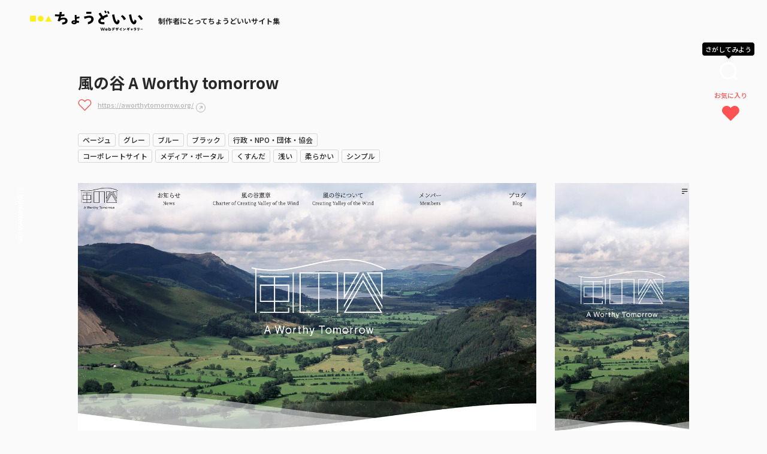

--- FILE ---
content_type: text/html; charset=UTF-8
request_url: https://choooodoii.com/gallery/4256/
body_size: 14927
content:
<!DOCTYPE html>
<html lang="ja">
<head>
    <!-- Google Tag Manager -->
    <script>(function(w,d,s,l,i){w[l]=w[l]||[];w[l].push({'gtm.start':
    new Date().getTime(),event:'gtm.js'});var f=d.getElementsByTagName(s)[0],
    j=d.createElement(s),dl=l!='dataLayer'?'&l='+l:'';j.async=true;j.src=
    'https://www.googletagmanager.com/gtm.js?id='+i+dl;f.parentNode.insertBefore(j,f);
    })(window,document,'script','dataLayer','GTM-52LC2HXC');</script>
    <!-- End Google Tag Manager -->
    <meta charset="utf-8">
    <meta http-equiv="X-UA-Compatible" content="IE=edge">
    
    <link rel="shortcut icon" href="https://choooodoii.com/system/wp-content/themes/chodoii-theme/assets/img/icon/favicon.ico" type="image/x-icon" />

    <link rel="apple-touch-icon" sizes="180x180" href="https://choooodoii.com/system/wp-content/themes/chodoii-theme/assets/img/icon/apple-touch-icon.png">
    <link rel="icon" type="image/png" href="https://choooodoii.com/system/wp-content/themes/chodoii-theme/assets/img/icon/favicon-32x32.png" sizes="32x32">
    <link rel="icon" type="image/png" href="https://choooodoii.com/system/wp-content/themes/chodoii-theme/assets/img/icon/favicon-16x16.png" sizes="16x16">
    <link rel="manifest" href="https://choooodoii.com/system/wp-content/themes/chodoii-theme/assets/img/icon/site.webmanifest">
    <link rel="mask-icon" href="https://choooodoii.com/system/wp-content/themes/chodoii-theme/assets/img/icon/safari-pinned-tab.svg" color="#3a3a3a">
    <meta name="msapplication-TileColor" content="#3a3a3a">
    <meta name="theme-color" content="#3a3a3a">

    <meta name="viewport" content="width=device-width, initial-scale=1">
    
    <!--[if IE 7 ]> <html class="ie7"> <![endif]--> 
    <!--[if IE 8 ]> <html class="ie8"> <![endif]--> 
    <!--[if IE 9 ]> <html class="ie9"> <![endif]-->

    <meta name='robots' content='index, follow, max-image-preview:large, max-snippet:-1, max-video-preview:-1' />

	<!-- This site is optimized with the Yoast SEO plugin v19.6.1 - https://yoast.com/wordpress/plugins/seo/ -->
	<title>風の谷 A Worthy tomorrow | ちょうどいいWebデザインギャラリー</title>
	<meta name="description" content="| ちょうどいいWebデザインギャラリー | ちょうどいいWebデザインギャラリーは、Web制作に携わるクリエイターの着眼点を「ちょうどいいポイント」ととしてフォーカスした新しい視点を得ることができる新感覚のWebサイトギャラリー集です。" />
	<link rel="canonical" href="https://choooodoii.com/gallery/4256/" />
	<meta property="og:locale" content="ja_JP" />
	<meta property="og:type" content="article" />
	<meta property="og:title" content="風の谷 A Worthy tomorrow | ちょうどいいWebデザインギャラリー" />
	<meta property="og:description" content="| ちょうどいいWebデザインギャラリー | ちょうどいいWebデザインギャラリーは、Web制作に携わるクリエイターの着眼点を「ちょうどいいポイント」ととしてフォーカスした新しい視点を得ることができる新感覚のWebサイトギャラリー集です。" />
	<meta property="og:url" content="https://choooodoii.com/gallery/4256/" />
	<meta property="og:site_name" content="ちょうどいいWebデザインギャラリー" />
	<meta property="article:published_time" content="2022-08-22T06:37:03+00:00" />
	<meta property="og:image" content="https://choooodoii.com/uploads/2022/08/kaze_pc.jpg" />
	<meta property="og:image:width" content="1366" />
	<meta property="og:image:height" content="774" />
	<meta property="og:image:type" content="image/jpeg" />
	<meta name="author" content="yuya" />
	<meta name="twitter:card" content="summary_large_image" />
	<meta name="twitter:label1" content="執筆者" />
	<meta name="twitter:data1" content="yuya" />
	<script type="application/ld+json" class="yoast-schema-graph">{"@context":"https://schema.org","@graph":[{"@type":"Article","@id":"https://choooodoii.com/gallery/4256/#article","isPartOf":{"@id":"https://choooodoii.com/gallery/4256/"},"author":{"name":"yuya","@id":"https://choooodoii.com/#/schema/person/3178f35a2fb4b32ab61bdfbd05178522"},"headline":"風の谷 A Worthy tomorrow","datePublished":"2022-08-22T06:37:03+00:00","dateModified":"2022-08-22T06:37:03+00:00","mainEntityOfPage":{"@id":"https://choooodoii.com/gallery/4256/"},"wordCount":3,"publisher":{"@id":"https://choooodoii.com/#organization"},"image":{"@id":"https://choooodoii.com/gallery/4256/#primaryimage"},"thumbnailUrl":"https://choooodoii.com/uploads/2022/08/kaze_pc.jpg","articleSection":["ギャラリー"],"inLanguage":"ja"},{"@type":"WebPage","@id":"https://choooodoii.com/gallery/4256/","url":"https://choooodoii.com/gallery/4256/","name":"風の谷 A Worthy tomorrow | ちょうどいいWebデザインギャラリー","isPartOf":{"@id":"https://choooodoii.com/#website"},"primaryImageOfPage":{"@id":"https://choooodoii.com/gallery/4256/#primaryimage"},"image":{"@id":"https://choooodoii.com/gallery/4256/#primaryimage"},"thumbnailUrl":"https://choooodoii.com/uploads/2022/08/kaze_pc.jpg","datePublished":"2022-08-22T06:37:03+00:00","dateModified":"2022-08-22T06:37:03+00:00","description":"| ちょうどいいWebデザインギャラリー | ちょうどいいWebデザインギャラリーは、Web制作に携わるクリエイターの着眼点を「ちょうどいいポイント」ととしてフォーカスした新しい視点を得ることができる新感覚のWebサイトギャラリー集です。","breadcrumb":{"@id":"https://choooodoii.com/gallery/4256/#breadcrumb"},"inLanguage":"ja","potentialAction":[{"@type":"ReadAction","target":["https://choooodoii.com/gallery/4256/"]}]},{"@type":"ImageObject","inLanguage":"ja","@id":"https://choooodoii.com/gallery/4256/#primaryimage","url":"https://choooodoii.com/uploads/2022/08/kaze_pc.jpg","contentUrl":"https://choooodoii.com/uploads/2022/08/kaze_pc.jpg","width":1366,"height":774},{"@type":"BreadcrumbList","@id":"https://choooodoii.com/gallery/4256/#breadcrumb","itemListElement":[{"@type":"ListItem","position":1,"name":"TOP","item":"https://choooodoii.com/"},{"@type":"ListItem","position":2,"name":"風の谷 A Worthy tomorrow"}]},{"@type":"WebSite","@id":"https://choooodoii.com/#website","url":"https://choooodoii.com/","name":"ちょうどいいWebデザインギャラリー","description":"ちょうどいいWebデザインギャラリーは、Web制作に携わるクリエイターの着眼点を「ちょうどいいポイント」ととしてフォーカスした新しい視点を得ることができる新感覚のWebサイトギャラリー集です。","publisher":{"@id":"https://choooodoii.com/#organization"},"potentialAction":[{"@type":"SearchAction","target":{"@type":"EntryPoint","urlTemplate":"https://choooodoii.com/?s={search_term_string}"},"query-input":"required name=search_term_string"}],"inLanguage":"ja"},{"@type":"Organization","@id":"https://choooodoii.com/#organization","name":"ちょうどいいデザインギャラリー","url":"https://choooodoii.com/","sameAs":[],"logo":{"@type":"ImageObject","inLanguage":"ja","@id":"https://choooodoii.com/#/schema/logo/image/","url":"https://choooodoii.com/uploads/2022/09/ogp-1.jpg","contentUrl":"https://choooodoii.com/uploads/2022/09/ogp-1.jpg","width":1200,"height":630,"caption":"ちょうどいいデザインギャラリー"},"image":{"@id":"https://choooodoii.com/#/schema/logo/image/"}},{"@type":"Person","@id":"https://choooodoii.com/#/schema/person/3178f35a2fb4b32ab61bdfbd05178522","name":"yuya","image":{"@type":"ImageObject","inLanguage":"ja","@id":"https://choooodoii.com/#/schema/person/image/","url":"https://secure.gravatar.com/avatar/443d531ca0d78227392321e7547f8f46?s=96&d=mm&r=g","contentUrl":"https://secure.gravatar.com/avatar/443d531ca0d78227392321e7547f8f46?s=96&d=mm&r=g","caption":"yuya"}}]}</script>
	<!-- / Yoast SEO plugin. -->


<link rel='dns-prefetch' href='//cdnjs.cloudflare.com' />
<link rel='dns-prefetch' href='//cdn.jsdelivr.net' />
<link rel='dns-prefetch' href='//use.typekit.net' />
<link rel='dns-prefetch' href='//s.w.org' />
<link rel="alternate" type="application/rss+xml" title="ちょうどいいWebデザインギャラリー &raquo; フィード" href="https://choooodoii.com/feed/" />
<link rel="alternate" type="application/rss+xml" title="ちょうどいいWebデザインギャラリー &raquo; コメントフィード" href="https://choooodoii.com/comments/feed/" />
<script type="text/javascript">
window._wpemojiSettings = {"baseUrl":"https:\/\/s.w.org\/images\/core\/emoji\/14.0.0\/72x72\/","ext":".png","svgUrl":"https:\/\/s.w.org\/images\/core\/emoji\/14.0.0\/svg\/","svgExt":".svg","source":{"concatemoji":"https:\/\/choooodoii.com\/system\/wp-includes\/js\/wp-emoji-release.min.js?ver=6.0.2"}};
/*! This file is auto-generated */
!function(e,a,t){var n,r,o,i=a.createElement("canvas"),p=i.getContext&&i.getContext("2d");function s(e,t){var a=String.fromCharCode,e=(p.clearRect(0,0,i.width,i.height),p.fillText(a.apply(this,e),0,0),i.toDataURL());return p.clearRect(0,0,i.width,i.height),p.fillText(a.apply(this,t),0,0),e===i.toDataURL()}function c(e){var t=a.createElement("script");t.src=e,t.defer=t.type="text/javascript",a.getElementsByTagName("head")[0].appendChild(t)}for(o=Array("flag","emoji"),t.supports={everything:!0,everythingExceptFlag:!0},r=0;r<o.length;r++)t.supports[o[r]]=function(e){if(!p||!p.fillText)return!1;switch(p.textBaseline="top",p.font="600 32px Arial",e){case"flag":return s([127987,65039,8205,9895,65039],[127987,65039,8203,9895,65039])?!1:!s([55356,56826,55356,56819],[55356,56826,8203,55356,56819])&&!s([55356,57332,56128,56423,56128,56418,56128,56421,56128,56430,56128,56423,56128,56447],[55356,57332,8203,56128,56423,8203,56128,56418,8203,56128,56421,8203,56128,56430,8203,56128,56423,8203,56128,56447]);case"emoji":return!s([129777,127995,8205,129778,127999],[129777,127995,8203,129778,127999])}return!1}(o[r]),t.supports.everything=t.supports.everything&&t.supports[o[r]],"flag"!==o[r]&&(t.supports.everythingExceptFlag=t.supports.everythingExceptFlag&&t.supports[o[r]]);t.supports.everythingExceptFlag=t.supports.everythingExceptFlag&&!t.supports.flag,t.DOMReady=!1,t.readyCallback=function(){t.DOMReady=!0},t.supports.everything||(n=function(){t.readyCallback()},a.addEventListener?(a.addEventListener("DOMContentLoaded",n,!1),e.addEventListener("load",n,!1)):(e.attachEvent("onload",n),a.attachEvent("onreadystatechange",function(){"complete"===a.readyState&&t.readyCallback()})),(e=t.source||{}).concatemoji?c(e.concatemoji):e.wpemoji&&e.twemoji&&(c(e.twemoji),c(e.wpemoji)))}(window,document,window._wpemojiSettings);
</script>
<style type="text/css">
img.wp-smiley,
img.emoji {
	display: inline !important;
	border: none !important;
	box-shadow: none !important;
	height: 1em !important;
	width: 1em !important;
	margin: 0 0.07em !important;
	vertical-align: -0.1em !important;
	background: none !important;
	padding: 0 !important;
}
</style>
	<link rel='stylesheet' id='wp-block-library-css'  href='https://choooodoii.com/system/wp-includes/css/dist/block-library/style.min.css?ver=6.0.2' type='text/css' media='all' />
<style id='global-styles-inline-css' type='text/css'>
body{--wp--preset--color--black: #000000;--wp--preset--color--cyan-bluish-gray: #abb8c3;--wp--preset--color--white: #ffffff;--wp--preset--color--pale-pink: #f78da7;--wp--preset--color--vivid-red: #cf2e2e;--wp--preset--color--luminous-vivid-orange: #ff6900;--wp--preset--color--luminous-vivid-amber: #fcb900;--wp--preset--color--light-green-cyan: #7bdcb5;--wp--preset--color--vivid-green-cyan: #00d084;--wp--preset--color--pale-cyan-blue: #8ed1fc;--wp--preset--color--vivid-cyan-blue: #0693e3;--wp--preset--color--vivid-purple: #9b51e0;--wp--preset--gradient--vivid-cyan-blue-to-vivid-purple: linear-gradient(135deg,rgba(6,147,227,1) 0%,rgb(155,81,224) 100%);--wp--preset--gradient--light-green-cyan-to-vivid-green-cyan: linear-gradient(135deg,rgb(122,220,180) 0%,rgb(0,208,130) 100%);--wp--preset--gradient--luminous-vivid-amber-to-luminous-vivid-orange: linear-gradient(135deg,rgba(252,185,0,1) 0%,rgba(255,105,0,1) 100%);--wp--preset--gradient--luminous-vivid-orange-to-vivid-red: linear-gradient(135deg,rgba(255,105,0,1) 0%,rgb(207,46,46) 100%);--wp--preset--gradient--very-light-gray-to-cyan-bluish-gray: linear-gradient(135deg,rgb(238,238,238) 0%,rgb(169,184,195) 100%);--wp--preset--gradient--cool-to-warm-spectrum: linear-gradient(135deg,rgb(74,234,220) 0%,rgb(151,120,209) 20%,rgb(207,42,186) 40%,rgb(238,44,130) 60%,rgb(251,105,98) 80%,rgb(254,248,76) 100%);--wp--preset--gradient--blush-light-purple: linear-gradient(135deg,rgb(255,206,236) 0%,rgb(152,150,240) 100%);--wp--preset--gradient--blush-bordeaux: linear-gradient(135deg,rgb(254,205,165) 0%,rgb(254,45,45) 50%,rgb(107,0,62) 100%);--wp--preset--gradient--luminous-dusk: linear-gradient(135deg,rgb(255,203,112) 0%,rgb(199,81,192) 50%,rgb(65,88,208) 100%);--wp--preset--gradient--pale-ocean: linear-gradient(135deg,rgb(255,245,203) 0%,rgb(182,227,212) 50%,rgb(51,167,181) 100%);--wp--preset--gradient--electric-grass: linear-gradient(135deg,rgb(202,248,128) 0%,rgb(113,206,126) 100%);--wp--preset--gradient--midnight: linear-gradient(135deg,rgb(2,3,129) 0%,rgb(40,116,252) 100%);--wp--preset--duotone--dark-grayscale: url('#wp-duotone-dark-grayscale');--wp--preset--duotone--grayscale: url('#wp-duotone-grayscale');--wp--preset--duotone--purple-yellow: url('#wp-duotone-purple-yellow');--wp--preset--duotone--blue-red: url('#wp-duotone-blue-red');--wp--preset--duotone--midnight: url('#wp-duotone-midnight');--wp--preset--duotone--magenta-yellow: url('#wp-duotone-magenta-yellow');--wp--preset--duotone--purple-green: url('#wp-duotone-purple-green');--wp--preset--duotone--blue-orange: url('#wp-duotone-blue-orange');--wp--preset--font-size--small: 13px;--wp--preset--font-size--medium: 20px;--wp--preset--font-size--large: 36px;--wp--preset--font-size--x-large: 42px;}.has-black-color{color: var(--wp--preset--color--black) !important;}.has-cyan-bluish-gray-color{color: var(--wp--preset--color--cyan-bluish-gray) !important;}.has-white-color{color: var(--wp--preset--color--white) !important;}.has-pale-pink-color{color: var(--wp--preset--color--pale-pink) !important;}.has-vivid-red-color{color: var(--wp--preset--color--vivid-red) !important;}.has-luminous-vivid-orange-color{color: var(--wp--preset--color--luminous-vivid-orange) !important;}.has-luminous-vivid-amber-color{color: var(--wp--preset--color--luminous-vivid-amber) !important;}.has-light-green-cyan-color{color: var(--wp--preset--color--light-green-cyan) !important;}.has-vivid-green-cyan-color{color: var(--wp--preset--color--vivid-green-cyan) !important;}.has-pale-cyan-blue-color{color: var(--wp--preset--color--pale-cyan-blue) !important;}.has-vivid-cyan-blue-color{color: var(--wp--preset--color--vivid-cyan-blue) !important;}.has-vivid-purple-color{color: var(--wp--preset--color--vivid-purple) !important;}.has-black-background-color{background-color: var(--wp--preset--color--black) !important;}.has-cyan-bluish-gray-background-color{background-color: var(--wp--preset--color--cyan-bluish-gray) !important;}.has-white-background-color{background-color: var(--wp--preset--color--white) !important;}.has-pale-pink-background-color{background-color: var(--wp--preset--color--pale-pink) !important;}.has-vivid-red-background-color{background-color: var(--wp--preset--color--vivid-red) !important;}.has-luminous-vivid-orange-background-color{background-color: var(--wp--preset--color--luminous-vivid-orange) !important;}.has-luminous-vivid-amber-background-color{background-color: var(--wp--preset--color--luminous-vivid-amber) !important;}.has-light-green-cyan-background-color{background-color: var(--wp--preset--color--light-green-cyan) !important;}.has-vivid-green-cyan-background-color{background-color: var(--wp--preset--color--vivid-green-cyan) !important;}.has-pale-cyan-blue-background-color{background-color: var(--wp--preset--color--pale-cyan-blue) !important;}.has-vivid-cyan-blue-background-color{background-color: var(--wp--preset--color--vivid-cyan-blue) !important;}.has-vivid-purple-background-color{background-color: var(--wp--preset--color--vivid-purple) !important;}.has-black-border-color{border-color: var(--wp--preset--color--black) !important;}.has-cyan-bluish-gray-border-color{border-color: var(--wp--preset--color--cyan-bluish-gray) !important;}.has-white-border-color{border-color: var(--wp--preset--color--white) !important;}.has-pale-pink-border-color{border-color: var(--wp--preset--color--pale-pink) !important;}.has-vivid-red-border-color{border-color: var(--wp--preset--color--vivid-red) !important;}.has-luminous-vivid-orange-border-color{border-color: var(--wp--preset--color--luminous-vivid-orange) !important;}.has-luminous-vivid-amber-border-color{border-color: var(--wp--preset--color--luminous-vivid-amber) !important;}.has-light-green-cyan-border-color{border-color: var(--wp--preset--color--light-green-cyan) !important;}.has-vivid-green-cyan-border-color{border-color: var(--wp--preset--color--vivid-green-cyan) !important;}.has-pale-cyan-blue-border-color{border-color: var(--wp--preset--color--pale-cyan-blue) !important;}.has-vivid-cyan-blue-border-color{border-color: var(--wp--preset--color--vivid-cyan-blue) !important;}.has-vivid-purple-border-color{border-color: var(--wp--preset--color--vivid-purple) !important;}.has-vivid-cyan-blue-to-vivid-purple-gradient-background{background: var(--wp--preset--gradient--vivid-cyan-blue-to-vivid-purple) !important;}.has-light-green-cyan-to-vivid-green-cyan-gradient-background{background: var(--wp--preset--gradient--light-green-cyan-to-vivid-green-cyan) !important;}.has-luminous-vivid-amber-to-luminous-vivid-orange-gradient-background{background: var(--wp--preset--gradient--luminous-vivid-amber-to-luminous-vivid-orange) !important;}.has-luminous-vivid-orange-to-vivid-red-gradient-background{background: var(--wp--preset--gradient--luminous-vivid-orange-to-vivid-red) !important;}.has-very-light-gray-to-cyan-bluish-gray-gradient-background{background: var(--wp--preset--gradient--very-light-gray-to-cyan-bluish-gray) !important;}.has-cool-to-warm-spectrum-gradient-background{background: var(--wp--preset--gradient--cool-to-warm-spectrum) !important;}.has-blush-light-purple-gradient-background{background: var(--wp--preset--gradient--blush-light-purple) !important;}.has-blush-bordeaux-gradient-background{background: var(--wp--preset--gradient--blush-bordeaux) !important;}.has-luminous-dusk-gradient-background{background: var(--wp--preset--gradient--luminous-dusk) !important;}.has-pale-ocean-gradient-background{background: var(--wp--preset--gradient--pale-ocean) !important;}.has-electric-grass-gradient-background{background: var(--wp--preset--gradient--electric-grass) !important;}.has-midnight-gradient-background{background: var(--wp--preset--gradient--midnight) !important;}.has-small-font-size{font-size: var(--wp--preset--font-size--small) !important;}.has-medium-font-size{font-size: var(--wp--preset--font-size--medium) !important;}.has-large-font-size{font-size: var(--wp--preset--font-size--large) !important;}.has-x-large-font-size{font-size: var(--wp--preset--font-size--x-large) !important;}
</style>
<link rel='stylesheet' id='theme-font-css'  href='https://use.typekit.net/euj4rsm.css?ver=1.0' type='text/css' media='all' />
<link rel='stylesheet' id='theme-style-css'  href='https://choooodoii.com/system/wp-content/themes/chodoii-theme/assets/css/style.css?ver=20251015025327' type='text/css' media='all' />
<script type='text/javascript' src='https://choooodoii.com/system/wp-includes/js/jquery/jquery.min.js?ver=3.6.0' id='jquery-core-js'></script>
<script type='text/javascript' src='https://choooodoii.com/system/wp-includes/js/jquery/jquery-migrate.min.js?ver=3.3.2' id='jquery-migrate-js'></script>
<script type='text/javascript' src='https://cdnjs.cloudflare.com/ajax/libs/lazysizes/5.2.0/lazysizes.min.js?ver=5.2.0' id='lazysizes-js'></script>
<script type='text/javascript' src='https://choooodoii.com/system/wp-content/themes/chodoii-theme/assets/js/ofi.min.js?ver=3.2.3' id='ofi-js' defer></script>
<script type='text/javascript' src='https://cdnjs.cloudflare.com/ajax/libs/remodal/1.1.1/remodal.min.js?ver=1.1.1' id='remodal-js' defer></script>
<script type='text/javascript' src='https://cdn.jsdelivr.net/npm/slick-carousel@1.8.1/slick/slick.min.js?ver=1.8.1' id='slick-js' defer></script>
<script type='text/javascript' src='https://choooodoii.com/system/wp-content/themes/chodoii-theme/assets/js/effect.js?ver=20251015025316' id='effect-js' defer></script>
<script type='text/javascript' id='ajax-modal-search-js-extra'>
/* <![CDATA[ */
var ajax_modal_search_url = {"ajax_url":"https:\/\/choooodoii.com\/system\/wp-admin\/admin-ajax.php"};
/* ]]> */
</script>
<script type='text/javascript' src='https://choooodoii.com/system/wp-content/themes/chodoii-theme/assets/js/search.js?ver=20220905025511' id='ajax-modal-search-js'></script>
<script type='text/javascript' id='ajax-favorite-js-extra'>
/* <![CDATA[ */
var ajax_favorite_url = {"ajax_url":"https:\/\/choooodoii.com\/system\/wp-admin\/admin-ajax.php"};
/* ]]> */
</script>
<script type='text/javascript' src='https://choooodoii.com/system/wp-content/themes/chodoii-theme/assets/js/favorite.js?ver=20220906073501' id='ajax-favorite-js'></script>
<link rel="https://api.w.org/" href="https://choooodoii.com/wp-json/" /><link rel="alternate" type="application/json" href="https://choooodoii.com/wp-json/wp/v2/posts/4256" /><link rel="EditURI" type="application/rsd+xml" title="RSD" href="https://choooodoii.com/system/xmlrpc.php?rsd" />
<link rel="wlwmanifest" type="application/wlwmanifest+xml" href="https://choooodoii.com/system/wp-includes/wlwmanifest.xml" /> 
<meta name="generator" content="WordPress 6.0.2" />
<link rel='shortlink' href='https://choooodoii.com/?p=4256' />
<link rel="alternate" type="application/json+oembed" href="https://choooodoii.com/wp-json/oembed/1.0/embed?url=https%3A%2F%2Fchoooodoii.com%2Fgallery%2F4256%2F" />
<link rel="alternate" type="text/xml+oembed" href="https://choooodoii.com/wp-json/oembed/1.0/embed?url=https%3A%2F%2Fchoooodoii.com%2Fgallery%2F4256%2F&#038;format=xml" />
<link rel="icon" href="https://choooodoii.com/uploads/2022/07/cropped-favicon-32x32.png" sizes="32x32" />
<link rel="icon" href="https://choooodoii.com/uploads/2022/07/cropped-favicon-192x192.png" sizes="192x192" />
<link rel="apple-touch-icon" href="https://choooodoii.com/uploads/2022/07/cropped-favicon-180x180.png" />
<meta name="msapplication-TileImage" content="https://choooodoii.com/uploads/2022/07/cropped-favicon-270x270.png" />

    <meta name="p:domain_verify" content="09d1fd181d13d27c4de752cfb60f9fe5"/>

</head>

<!-- お知らせバーがあるときだけ has_info_link_bar をbodyに追加 -->
<body class="post-template-default single single-post postid-4256 single-format-standard has_info_link_bar">

    <!-- Google Tag Manager (noscript) -->
    <noscript><iframe src="https://www.googletagmanager.com/ns.html?id=GTM-52LC2HXC"
    height="0" width="0" style="display:none;visibility:hidden"></iframe></noscript>
    <!-- End Google Tag Manager (noscript) -->

        
    
<!-- //// ALL START //// -->

<div id="container" class="article">

    
<!-- //// HEADER START //// -->

<!-- 下層ページ用ヘッダー -->
<header>

    <div class="header_lower_inner">

        <!-- 会社名ロゴ -->
        <div class="header_logo">
            <a href="https://choooodoii.com/">
                <img src="https://choooodoii.com/system/wp-content/themes/chodoii-theme/assets/img/common/logo.svg" alt="ちょうどいいデザインギャラリー">
                <p>制作者にとってちょうどいいサイト集</p>
            </a>
        </div>

    </div>

</header>

<!-- //// HEADER END //// -->

    
<!-- //// FIXED-LINKS START //// -->
<div class="button_search_box">
    <p class="balloon_search hide_sp">さがしてみよう</p>
    <p class="balloon_search hide_pc">検索</p>
    <button type="button" class="button_search" data-remodal-target="modal_filter"></button>
</div>
<div class="link_likes_box">
    <a href="https://choooodoii.com/favorite/"><span class="hide_sp">お気に入り</span></a>
</div>
<!-- //// FIXED-LINKS END //// -->

    <div class="column_1">

        <!-- //// MAIN CONTENT START //// -->

        <main role="main">


            <!-- CONTENTS START -->
            <section class="sec pt_50">

                <article>

                    <!-- ARTICLE DITAIL START -->
                    <div class="article_head">

                        <div class="article_title_box">

                            <!-- タイトル -->
                            <h1>風の谷 A Worthy tomorrow</h1>

                                                        <!-- サイトURL -->
                            <div class="link_site">
								<!--お気に入りPC-->
								<div class="like_box">
									<input type="checkbox" id="like_6973830fae237" class="like_chk" value="4256">
									<label for="like_6973830fae237"></label>
								</div>

                                <a href="https://aworthytomorrow.org/" target="_blank" rel="noopener">https://aworthytomorrow.org/</a>
                            </div>
                            
                            
                            <!-- カテゴリ -->
                            <ul class="article_cgy mt_30">
<li><a href="https://choooodoii.com/color/beige/">ベージュ</a></li>
<li><a href="https://choooodoii.com/color/gray/">グレー</a></li>
<li><a href="https://choooodoii.com/color/blue/">ブルー</a></li>
<li><a href="https://choooodoii.com/color/black/">ブラック</a></li>
<li><a href="https://choooodoii.com/industry/government/">行政・NPO・団体・協会</a></li>
<li><a href="https://choooodoii.com/site-type/corporate/">コーポレートサイト</a></li>
<li><a href="https://choooodoii.com/site-type/media/">メディア・ポータル</a></li>
<li><a href="https://choooodoii.com/tone/dull/">くすんだ</a></li>
<li><a href="https://choooodoii.com/tone/shallow/">浅い</a></li>
<li><a href="https://choooodoii.com/tone/soft/">柔らかい</a></li>
<li><a href="https://choooodoii.com/design/simple/">シンプル</a></li>
<li><a href="https://choooodoii.com/design/kind/">やさしい・ナチュラル</a></li>
</ul>                            
                        </div>

                        <!-- サイトイメージ -->
                        
                    </div>

                    <!-- ARTICLE DITAIL END -->

                    <!-- サムネイル -->
                    <div class="thum_capture_box mt_30">
<div class="thumb_pc_box">
<img src="[data-uri]" data-src="https://choooodoii.com/uploads/2022/08/kaze_pc.jpg" alt="風の谷 A Worthy tomorrow" class="lazyload obj_image">
</div>
<div class="thumb_sp_box">
<img src="[data-uri]" data-src="https://choooodoii.com/uploads/2022/08/kaze_sp.jpg" alt="風の谷 A Worthy tomorrow" class="lazyload obj_image">
</div>
</div>



					<!-- 報告ボタン -->
                    <div class="btn_report">
						<!--お気に入りsp-->
						<div class="like_box hide_more_sp">
							<input type="checkbox" id="like_6973830fae237" class="like_chk" value="4256">
							<label for="like_6973830fae237"></label>
						</div>

                        <a href="https://choooodoii.com/contact/?type=violation">取り下げ依頼や修正の依頼はこちら</a>
                    </div>


                    <!-- エディターエリア START -->
                    <div class="point_wrapper">
                        <p class="ttl_chodoii mt_50 mb_20"><img src="https://choooodoii.com/system/wp-content/themes/chodoii-theme/assets/img/common/text_chodoii.svg" alt="ちょうどいい" class="image_text_chodoii">ポイント</p>

						<div class="editor">

                            
								<div class="coming_box">
									<p class="coming_text">👉👉👉coming soon<p>
									<p class="coming_mini">
										いっしょうけんめい準備してます🥺<br>
										<!--							@todo ちょうどいいのSNSつくる-->
										<a href="https://twitter.com/choooodoii" target="_blank">Twitter</a>で告知するのでフォローおねがいします👼🤍
									</p>
								</div>
                            
                        </div>
                    </div>
                    
                    <!-- エディターエリア END -->

                </article>


                <div class="article_nav">

                    <!-- SNSシェア START -->
                    <div class="share_box">
                        <div class="share_bg_box mt_20">
                            <ul class="list_sns_share">
                                <li>
                                    <p class="text_share"><img src="https://choooodoii.com/system/wp-content/themes/chodoii-theme/assets/img/common/text_chodoii.svg" alt="ちょうどいい" class="image_text_chodoii"><span>を</span>シェアしよう</p>
                                </li>
                                <li>
                                    <a href="https://twitter.com/share?url=https://choooodoii.com/gallery/4256/&text=風の谷 A Worthy tomorrow" target="_blank">
                                        <img src="https://choooodoii.com/system/wp-content/themes/chodoii-theme/assets/img/common/icon_twitter.svg" alt="twitter" class="icon_twitter">
                                    </a>
                                </li>
                                <li>
                                    <a href="https://www.facebook.com/sharer/sharer.php?u=https://choooodoii.com/gallery/4256/" target="_blank">
                                        <img src="https://choooodoii.com/system/wp-content/themes/chodoii-theme/assets/img/common/icon_facebook.svg" alt="facebook" class="icon_facebook">
                                    </a>
                                </li>
                                <li>
                                    <a href="http://line.me/R/msg/text/?https://choooodoii.com/gallery/4256/" target="_blank">
                                        <img src="https://choooodoii.com/system/wp-content/themes/chodoii-theme/assets/img/common/icon_line.svg" alt="Line" class="icon_line">
                                    </a>
                                </li>
                            </ul>
                        </div>
                    </div>
                    <!-- SNSシェア START -->


                    <!-- 一覧に戻る START -->
                    <div class="btn_return_list center mt_30">
                        <a href="https://choooodoii.com/">一覧に戻る</a>
                    </div>
                    <!-- 一覧に戻る END -->

                </div>

                <!-- キュレーター紹介 -->
                                <div class="writer_info_box mt_50">
                    <div class="writer_info_flex">
                        
                        <div class="thumb_box">
<img src="https://choooodoii.com/uploads/2022/08/yuyanakamura-scaled.jpg" alt="yuya" class="obj_image">
</div>                        
                        <div class="text_box">
                            <h2 class="name_writer">
                                yuya                                
                                <span>YUYA</span>                                
                            </h2>
                            
                            <p></p>
                            
                        </div>
                        <div class="link_box">
                            <a href="https://choooodoii.com/curator/yuya/">
                                <p class="text_prefix"><strong>yuya</strong>が感じた</p>
                                <img src="https://choooodoii.com/system/wp-content/themes/chodoii-theme/assets/img/common/text_chodoii.svg" alt="ちょうどいい" class="image_text_chodoii">
                                <p class="text_suffix">サイトたち</p>
                            </a>
                        </div>
                    </div>
                </div>
                
			</section>

            
<!-- スライダー -->
<section class="sec pt_0 pb_0">
    <div class="slider_article_box">
        
        <div class="list_article_grid slider_article" id="slider_site">
            
            
<div id="post-513" class="grid_item post-513 post type-post status-publish format-standard has-post-thumbnail hentry category-gallery industry-product site_type-corporate tone-bright tone-soft design-lively design-pop design-kind">

    <div class="bg_box">

        <div class="thum">
            
                        <img src="[data-uri]" data-src="https://choooodoii.com/uploads/2022/06/synergysystem_pc01-600x340.jpg" alt="Synergy System" class="lazyload obj_image">
            
            <div class="hover_box">
                <a href="https://choooodoii.com/gallery/513/" class="link_point">ちょうどいいポイントを見る</a>
                
                <a href="https://www.synergy-s.co.jp/" class="link_site" target="_blank" rel="noopener">このサイトを開く</a>                
            </div>
        </div>

        <div class="text_cont">

            <div class="comment_pickup">
                
                <div class="writer_thumb">
<img src="https://choooodoii.com/uploads/2022/06/スクリーンショット-2022-09-06-19.22.28-586x600.png" alt="よしかわ" class="wth_100">
</div>                
                <div class="comment comment_slider">
<p class="comment_item"><span class="textline">イラストがおもしろい</span></p>
</div>                
            </div>
            <div class="like_box">
                <input type="checkbox" id="like_6973830fb6e94" class="like_chk" value="513">
                <label for="like_6973830fb6e94"></label>
            </div>
        </div>
    </div>

</div>

<div id="post-2994" class="grid_item post-2994 post type-post status-publish format-standard has-post-thumbnail hentry category-gallery color-red industry-food site_type-product site_type-store tone-soft tone-deep tone-bitter design-kind design-elegant">

    <div class="bg_box">

        <div class="thum">
            
                        <img src="[data-uri]" data-src="https://choooodoii.com/uploads/2022/08/nanyodo-monaka-600x340.jpg" alt="南曜堂" class="lazyload obj_image">
            
            <div class="hover_box">
                <a href="https://choooodoii.com/gallery/2994/" class="link_point">ちょうどいいポイントを見る</a>
                
                <a href="https://nanyodo-monaka.com/" class="link_site" target="_blank" rel="noopener">このサイトを開く</a>                
            </div>
        </div>

        <div class="text_cont">

            <div class="comment_pickup">
                
                <div class="writer_thumb">
<img src="https://choooodoii.com/uploads/2022/08/F8949318-7032-4360-892E-6E4436AE248F-583x600.jpeg" alt="かきのは" class="wth_100">
</div>                
                <div class="comment comment_slider">
<p class="comment_item"><span class="textline">いつかのやさしい味を思い出す</span></p>
</div>                
            </div>
            <div class="like_box">
                <input type="checkbox" id="like_6973830fb7e43" class="like_chk" value="2994">
                <label for="like_6973830fb7e43"></label>
            </div>
        </div>
    </div>

</div>

<div id="post-17940" class="grid_item post-17940 post type-post status-publish format-standard has-post-thumbnail hentry category-gallery tag-698 tag-152 tag-86 tag-697 color-white color-red industry-advertisement site_type-corporate tone-bright design-simple design-elegant design-trust">

    <div class="bg_box">

        <div class="thum">
            
                        <img src="[data-uri]" data-src="https://choooodoii.com/uploads/2023/05/pc-2-1-600x340.png" alt="エッジ・インターナショナル" class="lazyload obj_image">
            
            <div class="hover_box">
                <a href="https://choooodoii.com/gallery/17940/" class="link_point">ちょうどいいポイントを見る</a>
                
                <a href="https://www.edge-intl.co.jp/" class="link_site" target="_blank" rel="noopener">このサイトを開く</a>                
            </div>
        </div>

        <div class="text_cont">

            <div class="comment_pickup">
                
                <div class="writer_thumb">
<img src="https://choooodoii.com/uploads/2022/10/photo-芹沢さくら.jpg" alt="せり" class="wth_100">
</div>                
                <div class="comment comment_slider">
<p class="comment_item"><span class="textline">余白が洗練された堅牢なサイト</span></p>
</div>                
            </div>
            <div class="like_box">
                <input type="checkbox" id="like_6973830fb87d1" class="like_chk" value="17940">
                <label for="like_6973830fb87d1"></label>
            </div>
        </div>
    </div>

</div>

<div id="post-11193" class="grid_item post-11193 post type-post status-publish format-standard has-post-thumbnail hentry category-gallery tag-274 tag-173 tag-275 color-colorful color-white industry-fashion site_type-ec-web-service site_type-corporate tone-dull tone-soft design-cute design-kind">

    <div class="bg_box">

        <div class="thum">
            
                        <img src="[data-uri]" data-src="https://choooodoii.com/uploads/2022/08/amphi1_pc-600x340.jpg" alt="下着のセレクトショップ AMPHI（アンフィ）" class="lazyload obj_image">
            
            <div class="hover_box">
                <a href="https://choooodoii.com/gallery/11193/" class="link_point">ちょうどいいポイントを見る</a>
                
                <a href="https://www.amphi.jp" class="link_site" target="_blank" rel="noopener">このサイトを開く</a>                
            </div>
        </div>

        <div class="text_cont">

            <div class="comment_pickup">
                
                <div class="writer_thumb">
<img src="https://choooodoii.com/uploads/2022/08/katotomoka.jpg" alt="モカ" class="wth_100">
</div>                
                <div class="comment comment_slider">
<p class="comment_item"><span class="textline">おとぎ話のような世界観</span></p>
</div>                
            </div>
            <div class="like_box">
                <input type="checkbox" id="like_6973830fb90d8" class="like_chk" value="11193">
                <label for="like_6973830fb90d8"></label>
            </div>
        </div>
    </div>

</div>

<div id="post-9284" class="grid_item post-9284 post type-post status-publish format-standard has-post-thumbnail hentry category-gallery color-gray color-white industry-travel site_type-service-introduction site_type-store tone-dull tone-soft tone-thin design-simple design-kind">

    <div class="bg_box">

        <div class="thum">
            
                        <img src="[data-uri]" data-src="https://choooodoii.com/uploads/2022/08/besso_pc-600x340.jpg" alt="besso" class="lazyload obj_image">
            
            <div class="hover_box">
                <a href="https://choooodoii.com/gallery/9284/" class="link_point">ちょうどいいポイントを見る</a>
                
                <a href="https://besso-katayamazu.com/" class="link_site" target="_blank" rel="noopener">このサイトを開く</a>                
            </div>
        </div>

        <div class="text_cont">

            <div class="comment_pickup">
                
                <div class="writer_thumb">
<img src="https://choooodoii.com/uploads/2024/12/mannamimichiko-Michiko-Mannami.jpg" alt="Michi" class="wth_100">
</div>                
                <div class="comment comment_slider">
<p class="comment_item"><span class="textline">くすみカラーでゆるゆるとした時間を表現</span></p>
</div>                
            </div>
            <div class="like_box">
                <input type="checkbox" id="like_6973830fb99bb" class="like_chk" value="9284">
                <label for="like_6973830fb99bb"></label>
            </div>
        </div>
    </div>

</div>
            
        </div>
        
    </div>

</section>

        </main>

        <!-- //// MAIN CONTENT END //// -->

    </div>

    
<!-- パンくずリスト START -->
<div class="pan">

    <div class="in">
        
        <p id="breadcrumbs"><span><span><a href="https://choooodoii.com/">TOP</a>  <span class="breadcrumb_last" aria-current="page">風の谷 A Worthy tomorrow</span></span></span></p>
    </div>

</div>
<!-- パンくずリスト END -->


    
<!-- //// FOOTER START //// -->
<footer>

    <div class="footer_inner">

        <!-- 会社名ロゴ -->
        <div class="logo">
            <a href="https://choooodoii.com/"><img src="https://choooodoii.com/system/wp-content/themes/chodoii-theme/assets/img/common/logo_w.svg" alt="ちょうどいいギャラリーサイト"></a>
        </div>


        <!-- サイトマップ -->
        <section class="sitemap">

            <ul>
                <li><a href="https://choooodoii.com/about/">このサイトについて</a></li>
                <li><a href="https://choooodoii.com/curator/">ちょうどいいキュレーター</a></li>
				<li><a href="https://forms.gle/Fqwe2wfx3TA8t6vW8" target="_blank">キュレーター募集</a></li>
                <li><a href="https://ippaiattena.co.jp/company/" target="_blank" rel="noopener">運営会社</a></li>
                <li><a href="https://choooodoii.com/contact/">お問い合わせ</a></li>
				<li><a href="https://twitter.com/choooodoii" target="_blank">Twitter</a></li>
                <li><a href="https://www.facebook.com/profile.php?id=100086961891985" target="_blank">Facebook</a></li>
                <!-- <li><a href="https://www.pinterest.jp/choooodoii/" target="_blank">Pinterest</a></li> -->
            </ul>

        </section>

        
<!-- TODAY'Sちょうどいい -->
<div class="pickup_today">
    <div class="bg_pickup">
        <div class="head_pickup">
            <h2>
                <span>TODAY'S</span>
                <img src="https://choooodoii.com/system/wp-content/themes/chodoii-theme/assets/img/common/text_chodoii.svg" alt="ちょうどいい" class="image_text_chodoii">
            </h2>
            <p class="name_site">True data</p>
            <div class="date_pickup">
                <p>01/23<span>FRI</span></p>            </div>
        </div>
        <div class="body_pickup">
            <a href="https://choooodoii.com/gallery/2664/" class="link_thumb">

                <img width="600" height="340" src="https://choooodoii.com/uploads/2022/08/trued-pc-600x340.jpg" class="wth_100 wp-post-image" alt="" loading="lazy" srcset="https://choooodoii.com/uploads/2022/08/trued-pc-600x340.jpg 600w, https://choooodoii.com/uploads/2022/08/trued-pc-1024x580.jpg 1024w, https://choooodoii.com/uploads/2022/08/trued-pc-768x435.jpg 768w, https://choooodoii.com/uploads/2022/08/trued-pc.jpg 1366w" sizes="(max-width: 600px) 100vw, 600px" />
            </a>
            <div class="info_pickup">

                <ul class="article_cgy">
<li><a href="https://choooodoii.com/color/white/">ホワイト</a></li>
<li><a href="https://choooodoii.com/color/gray/">グレー</a></li>
<li><a href="https://choooodoii.com/color/blue/">ブルー</a></li>
<li><a href="https://choooodoii.com/color/black/">ブラック</a></li>
<li><a href="https://choooodoii.com/industry/it-system/">IT・システム</a></li>
<li><a href="https://choooodoii.com/site-type/corporate/">コーポレートサイト</a></li>
<li><a href="https://choooodoii.com/tone/bright/">明るい</a></li>
<li><a href="https://choooodoii.com/tone/soft/">柔らかい</a></li>
<li><a href="https://choooodoii.com/tone/thin/">薄い</a></li>
<li><a href="https://choooodoii.com/design/refreshing/">さわやか</a></li>
<li><a href="https://choooodoii.com/design/cool/">かっこいい</a></li>
<li><a href="https://choooodoii.com/design/cleanliness/">清潔感</a></li>
<li><a href="https://choooodoii.com/design/stylish/">スタイリッシュ</a></li>
</ul>
                <div class="comment_pickup">

                    <div class="writer_thumb">
<img src="https://choooodoii.com/uploads/2022/08/soyokayagawa-600x600.png" alt="るの" class="wth_100">
</div>
                    <div class="comment comment_slider">
<p class="comment_item"><span class="textline">ブルーと横スクロール箇所で先進的な雰囲気に</span></p>
</div>
                </div>

                <div class="like_box">
                    <input type="checkbox" id="like_6973830fba53b" class="like_chk" value="2664">
                    <label for="like_6973830fba53b"></label>
                </div>
            </div>
        </div>
    </div>
</div>


		<div class="ippai_info_box mt_50">
			<div class="ippai_info_flex">
				<div class="image_box">
					<img src="https://choooodoii.com/system/wp-content/themes/chodoii-theme/assets/img/common/ippai_logo.svg" alt="株式会社イッパイアッテナ" class="">
				</div>
				<div class="text_box">
					運営会社の株式会社イッパイアッテナは、
					デザインと教養と知識がイッパイ詰まった
					Webサイト、Webアプリを作るのが大得意な会社です。
					<a href="https://ippaiattena.co.jp/service/" class="right" target="_blank">👉制作のご依頼はこちらから</a>
				</div>
			</div>
		</div>

        <!-- ページトップスクロール -->
        <div id="pageup">
            <a href="#top">PAGE TOP</a>
        </div>

    </div>

    <!-- //// COPYRIGHT START //// -->
    <div class="fixed_copyright">
        <p>© ippaiattena inc.</p>
    </div>
    <!-- //// COPYRIGHT END //// -->

</footer>
<!-- //// FOOTER END //// -->

    
</div>


<!-- モーダル・絞り込み -->
<div class="remodal modal_setting" data-remodal-id="modal_filter" data-remodal-options="hashTracking: false">
    <button data-remodal-action="close" class="remodal-close"></button>

    <form id="modal_form" action="https://choooodoii.com/" method="get">

        <div class="modal_inner">
            <h2 class="ttl_filter mb_20">ちょうどよく絞り込む</h2>

            <div class="filter_box border_top">
<h3>カラー</h3>
<ul class="list_filter">
<li><input type="checkbox" name="s_co[1]" id="tax_1" value="881" class="chk_filter"><label for="tax_1"><span class="color_sample %e3%83%8d%e3%82%a4%e3%83%93%e3%83%bc"></span>ネイビー (13)</label></li>
<li><input type="checkbox" name="s_co[6]" id="tax_6" value="3" class="chk_filter"><label for="tax_6"><span class="color_sample colorful"></span>カラフル (278)</label></li>
<li><input type="checkbox" name="s_co[14]" id="tax_14" value="78" class="chk_filter"><label for="tax_14"><span class="color_sample skyblue"></span>スカイブルー (241)</label></li>
<li><input type="checkbox" name="s_co[18]" id="tax_18" value="4" class="chk_filter"><label for="tax_18"><span class="color_sample white"></span>ホワイト (1252)</label></li>
<li><input type="checkbox" name="s_co[24]" id="tax_24" value="23" class="chk_filter"><label for="tax_24"><span class="color_sample beige"></span>ベージュ (447)</label></li>
<li><input type="checkbox" name="s_co[30]" id="tax_30" value="14" class="chk_filter"><label for="tax_30"><span class="color_sample gray"></span>グレー (449)</label></li>
<li><input type="checkbox" name="s_co[34]" id="tax_34" value="24" class="chk_filter"><label for="tax_34"><span class="color_sample blue"></span>ブルー (373)</label></li>
<li><input type="checkbox" name="s_co[36]" id="tax_36" value="25" class="chk_filter"><label for="tax_36"><span class="color_sample purple"></span>パープル (59)</label></li>
<li><input type="checkbox" name="s_co[42]" id="tax_42" value="16" class="chk_filter"><label for="tax_42"><span class="color_sample pink"></span>ピンク (131)</label></li>
<li><input type="checkbox" name="s_co[48]" id="tax_48" value="15" class="chk_filter"><label for="tax_48"><span class="color_sample red"></span>レッド (220)</label></li>
<li><input type="checkbox" name="s_co[52]" id="tax_52" value="17" class="chk_filter"><label for="tax_52"><span class="color_sample orange"></span>オレンジ (133)</label></li>
<li><input type="checkbox" name="s_co[59]" id="tax_59" value="18" class="chk_filter"><label for="tax_59"><span class="color_sample yellow"></span>イエロー (234)</label></li>
<li><input type="checkbox" name="s_co[62]" id="tax_62" value="19" class="chk_filter"><label for="tax_62"><span class="color_sample green"></span>グリーン (326)</label></li>
<li><input type="checkbox" name="s_co[66]" id="tax_66" value="26" class="chk_filter"><label for="tax_66"><span class="color_sample brown"></span>ブラウン (154)</label></li>
<li><input type="checkbox" name="s_co[67]" id="tax_67" value="5" class="chk_filter"><label for="tax_67"><span class="color_sample black"></span>ブラック (547)</label></li>
<li><input type="checkbox" name="s_co[70]" id="tax_70" value="27" class="chk_filter"><label for="tax_70"><span class="color_sample gold"></span>ゴールド (55)</label></li>
</ul>
</div>
<div class="filter_box">
<h3>業種</h3>
<ul class="list_filter">
<li><input type="checkbox" name="s_in[4]" id="tax_4" value="79" class="chk_filter"><label for="tax_4">スポーツ (29)</label></li>
<li><input type="checkbox" name="s_in[10]" id="tax_10" value="6" class="chk_filter"><label for="tax_10">旅行・ホテル・観光 (158)</label></li>
<li><input type="checkbox" name="s_in[15]" id="tax_15" value="7" class="chk_filter"><label for="tax_15">美容 (121)</label></li>
<li><input type="checkbox" name="s_in[20]" id="tax_20" value="20" class="chk_filter"><label for="tax_20">エンタメ・趣味・娯楽 (180)</label></li>
<li><input type="checkbox" name="s_in[21]" id="tax_21" value="21" class="chk_filter"><label for="tax_21">製品・工業・素材 (145)</label></li>
<li><input type="checkbox" name="s_in[29]" id="tax_29" value="28" class="chk_filter"><label for="tax_29">金融・保険・会計・法律 (53)</label></li>
<li><input type="checkbox" name="s_in[31]" id="tax_31" value="29" class="chk_filter"><label for="tax_31">ファッション・アクセサリー (78)</label></li>
<li><input type="checkbox" name="s_in[39]" id="tax_39" value="30" class="chk_filter"><label for="tax_39">就職・人材サービス (35)</label></li>
<li><input type="checkbox" name="s_in[41]" id="tax_41" value="31" class="chk_filter"><label for="tax_41">インフラ (26)</label></li>
<li><input type="checkbox" name="s_in[49]" id="tax_49" value="32" class="chk_filter"><label for="tax_49">不動産・建築・空間・施設 (161)</label></li>
<li><input type="checkbox" name="s_in[53]" id="tax_53" value="33" class="chk_filter"><label for="tax_53">アート (42)</label></li>
<li><input type="checkbox" name="s_in[58]" id="tax_58" value="34" class="chk_filter"><label for="tax_58">車・バイク他 (18)</label></li>
<li><input type="checkbox" name="s_in[63]" id="tax_63" value="35" class="chk_filter"><label for="tax_63">事業・組織 (74)</label></li>
<li><input type="checkbox" name="s_in[65]" id="tax_65" value="36" class="chk_filter"><label for="tax_65">暮らし商品・サービス (155)</label></li>
<li><input type="checkbox" name="s_in[68]" id="tax_68" value="37" class="chk_filter"><label for="tax_68">飲食・食品・飲料 (499)</label></li>
<li><input type="checkbox" name="s_in[69]" id="tax_69" value="38" class="chk_filter"><label for="tax_69">行政・NPO・団体・協会 (68)</label></li>
<li><input type="checkbox" name="s_in[71]" id="tax_71" value="40" class="chk_filter"><label for="tax_71">出版・メディア (56)</label></li>
<li><input type="checkbox" name="s_in[72]" id="tax_72" value="41" class="chk_filter"><label for="tax_72">教育・学校 (80)</label></li>
<li><input type="checkbox" name="s_in[73]" id="tax_73" value="42" class="chk_filter"><label for="tax_73">医療・ヘルスケア・健康 (104)</label></li>
<li><input type="checkbox" name="s_in[74]" id="tax_74" value="43" class="chk_filter"><label for="tax_74">クリエイティブ制作 (103)</label></li>
<li><input type="checkbox" name="s_in[75]" id="tax_75" value="44" class="chk_filter"><label for="tax_75">WEB・クラウドサービス (83)</label></li>
<li><input type="checkbox" name="s_in[76]" id="tax_76" value="45" class="chk_filter"><label for="tax_76">ウェディング (26)</label></li>
<li><input type="checkbox" name="s_in[77]" id="tax_77" value="46" class="chk_filter"><label for="tax_77">広告・マーケティング (63)</label></li>
<li><input type="checkbox" name="s_in[78]" id="tax_78" value="47" class="chk_filter"><label for="tax_78">IT・システム (142)</label></li>
<li><input type="checkbox" name="s_in[79]" id="tax_79" value="39" class="chk_filter"><label for="tax_79">その他 (64)</label></li>
</ul>
</div>
<div class="filter_box">
<h3>サイト種別</h3>
<ul class="list_filter">
<li><input type="checkbox" name="s_si[5]" id="tax_5" value="8" class="chk_filter"><label for="tax_5">コーポレートサイト (716)</label></li>
<li><input type="checkbox" name="s_si[9]" id="tax_9" value="9" class="chk_filter"><label for="tax_9">EC・WEBサービス (205)</label></li>
<li><input type="checkbox" name="s_si[13]" id="tax_13" value="22" class="chk_filter"><label for="tax_13">記念サイト (24)</label></li>
<li><input type="checkbox" name="s_si[17]" id="tax_17" value="48" class="chk_filter"><label for="tax_17">特設サイト (121)</label></li>
<li><input type="checkbox" name="s_si[25]" id="tax_25" value="49" class="chk_filter"><label for="tax_25">企画・プロモーション (73)</label></li>
<li><input type="checkbox" name="s_si[26]" id="tax_26" value="50" class="chk_filter"><label for="tax_26">サービス紹介 (388)</label></li>
<li><input type="checkbox" name="s_si[35]" id="tax_35" value="51" class="chk_filter"><label for="tax_35">キャンペーン (11)</label></li>
<li><input type="checkbox" name="s_si[37]" id="tax_37" value="52" class="chk_filter"><label for="tax_37">採用サイト (89)</label></li>
<li><input type="checkbox" name="s_si[45]" id="tax_45" value="53" class="chk_filter"><label for="tax_45">商品・製品紹介 (564)</label></li>
<li><input type="checkbox" name="s_si[50]" id="tax_50" value="54" class="chk_filter"><label for="tax_50">ポートフォリオ (27)</label></li>
<li><input type="checkbox" name="s_si[51]" id="tax_51" value="55" class="chk_filter"><label for="tax_51">メディア・ポータル (100)</label></li>
<li><input type="checkbox" name="s_si[60]" id="tax_60" value="56" class="chk_filter"><label for="tax_60">店舗・施設紹介 (534)</label></li>
<li><input type="checkbox" name="s_si[61]" id="tax_61" value="57" class="chk_filter"><label for="tax_61">エンタメ公式サイト (76)</label></li>
</ul>
</div>
<div class="filter_box">
<h3>トーン</h3>
<ul class="list_filter">
<li><input type="checkbox" name="s_to[3]" id="tax_3" value="10" class="chk_filter"><label for="tax_3">鮮やか (632)</label></li>
<li><input type="checkbox" name="s_to[8]" id="tax_8" value="11" class="chk_filter"><label for="tax_8">深い (336)</label></li>
<li><input type="checkbox" name="s_to[12]" id="tax_12" value="58" class="chk_filter"><label for="tax_12">くすんだ (506)</label></li>
<li><input type="checkbox" name="s_to[19]" id="tax_19" value="59" class="chk_filter"><label for="tax_19">渋い (198)</label></li>
<li><input type="checkbox" name="s_to[23]" id="tax_23" value="60" class="chk_filter"><label for="tax_23">明るい (1235)</label></li>
<li><input type="checkbox" name="s_to[27]" id="tax_27" value="61" class="chk_filter"><label for="tax_27">浅い (147)</label></li>
<li><input type="checkbox" name="s_to[33]" id="tax_33" value="62" class="chk_filter"><label for="tax_33">暗い (170)</label></li>
<li><input type="checkbox" name="s_to[38]" id="tax_38" value="63" class="chk_filter"><label for="tax_38">濁った (49)</label></li>
<li><input type="checkbox" name="s_to[44]" id="tax_44" value="64" class="chk_filter"><label for="tax_44">強い (326)</label></li>
<li><input type="checkbox" name="s_to[47]" id="tax_47" value="65" class="chk_filter"><label for="tax_47">柔らかい (653)</label></li>
<li><input type="checkbox" name="s_to[55]" id="tax_55" value="66" class="chk_filter"><label for="tax_55">薄い (238)</label></li>
<li><input type="checkbox" name="s_to[56]" id="tax_56" value="67" class="chk_filter"><label for="tax_56">重い (101)</label></li>
</ul>
</div>
<div class="filter_box">
<h3>デザイン</h3>
<ul class="list_filter">
<li><input type="checkbox" name="s_de[2]" id="tax_2" value="918" class="chk_filter"><label for="tax_2">曲線的 (6)</label></li>
<li><input type="checkbox" name="s_de[7]" id="tax_7" value="12" class="chk_filter"><label for="tax_7">シンプル (700)</label></li>
<li><input type="checkbox" name="s_de[11]" id="tax_11" value="13" class="chk_filter"><label for="tax_11">上品 (540)</label></li>
<li><input type="checkbox" name="s_de[16]" id="tax_16" value="68" class="chk_filter"><label for="tax_16">にぎやか (334)</label></li>
<li><input type="checkbox" name="s_de[22]" id="tax_22" value="69" class="chk_filter"><label for="tax_22">さわやか (304)</label></li>
<li><input type="checkbox" name="s_de[28]" id="tax_28" value="70" class="chk_filter"><label for="tax_28">高級・リッチ・ゴージャス (178)</label></li>
<li><input type="checkbox" name="s_de[32]" id="tax_32" value="71" class="chk_filter"><label for="tax_32">かわいい (385)</label></li>
<li><input type="checkbox" name="s_de[40]" id="tax_40" value="72" class="chk_filter"><label for="tax_40">かっこいい (357)</label></li>
<li><input type="checkbox" name="s_de[43]" id="tax_43" value="73" class="chk_filter"><label for="tax_43">清潔感 (382)</label></li>
<li><input type="checkbox" name="s_de[46]" id="tax_46" value="74" class="chk_filter"><label for="tax_46">スタイリッシュ (603)</label></li>
<li><input type="checkbox" name="s_de[54]" id="tax_54" value="75" class="chk_filter"><label for="tax_54">ポップ (439)</label></li>
<li><input type="checkbox" name="s_de[57]" id="tax_57" value="76" class="chk_filter"><label for="tax_57">やさしい・ナチュラル (573)</label></li>
<li><input type="checkbox" name="s_de[64]" id="tax_64" value="77" class="chk_filter"><label for="tax_64">堅実・誠実・信頼感 (488)</label></li>
</ul>
</div>
        </div>

        <div class="filter_button_area">
            <div class="button_area_inner">
                <div class="filter_num_box">

                    <div class="filter_balloon_box">
                        <dl class="dl_filter_balloon">
                            <dt>
                                <p>検索結果に<img
                                        src="https://choooodoii.com/system/wp-content/themes/chodoii-theme/assets/img/common/text_chodoii.svg"
                                        alt="ちょうどいい" class="image_text_chodoii">サイト</p>
                            </dt>
                            <dd>
                                <p class="number_text underline_yellow">
                                                                        <strong>2073</strong>件
                                </p>
                            </dd>
                        </dl>
                    </div>

                    <div class="button_box">
                        <button type="submit" class="button_filter">検索する</button>
                    </div>
                    <div class="reset_box">
                        <button type="button" id="button_reset" class="button_reset">リセット</button>
                    </div>


                </div>
            </div>
        </div>

        <input type="hidden" name="post_type" value="post">
        <input type="hidden" name="s" value="">
    </form>

</div>

<!-- //// ALL END //// -->



        <div id="ie_container">
            <div class="cover">
                <p>ページを表示できません。<br>このサイトは、最新のブラウザでご覧ください。</p>
            </div>
        </div>

      
    </body>

</html>

--- FILE ---
content_type: image/svg+xml
request_url: https://choooodoii.com/system/wp-content/themes/chodoii-theme/assets/img/common/logo_w.svg
body_size: 3533
content:
<?xml version="1.0" encoding="utf-8"?>
<!-- Generator: Adobe Illustrator 26.3.1, SVG Export Plug-In . SVG Version: 6.00 Build 0)  -->
<svg version="1.1" id="_レイヤー_1" xmlns="http://www.w3.org/2000/svg" xmlns:xlink="http://www.w3.org/1999/xlink" x="0px"
	 y="0px" viewBox="0 0 558.5 103.5" style="enable-background:new 0 0 558.5 103.5;" xml:space="preserve">
<style type="text/css">
	.st0{fill:#FFFFFF;}
	.st1{fill:#FCEE21;}
</style>
<g>
	<g>
		<path class="st0" d="M404.9,93.2l-2.7,0.1l-0.1-0.1v-2.2l0.1-0.1l2.6,0.1h8.4l2.5-0.1l0.1,0.1v2.2l-0.1,0.1l-2.5-0.1h-2.5
			c-0.1,2.4-1.1,4.7-2.9,6.4c-0.6,0.6-1.3,1-2,1.4c-0.1,0.1-0.2,0.1-0.3,0.1s-0.2-0.1-0.4-0.2l-2.2-1.4c2.8-1.1,4.6-3.1,4.9-6.4
			H404.9L404.9,93.2z M411.2,89.3h-4.6l-2.4,0.1l-0.1-0.1v-2.3l0.2-0.1l2.2,0.1h4.7l2.4-0.1l0.1,0.1v2.3l-0.1,0.1L411.2,89.3
			L411.2,89.3z M413.6,86l1-0.4l0.2,0c0.5,0.7,1,1.4,1.4,2.2l0,0.2l-1.1,0.5l-0.2,0c-0.4-0.8-0.7-1.5-1.3-2.2L413.6,86L413.6,86z
			 M415.4,85.3l1-0.5l0.2,0c0.5,0.7,1,1.3,1.3,2.2l0,0.2l-1,0.5l-0.2,0c-0.4-0.8-0.7-1.4-1.3-2.2L415.4,85.3L415.4,85.3z"/>
		<path class="st0" d="M422.3,92.3l-2.2,0.1l-0.1-0.1V90l0.2-0.1l2.2,0.1h1v-3.1l0.1-0.1h2.4l0.1,0.1v3.1h2.5v-3.1l0.1-0.1h2.5
			l0.1,0.1v3.1h0.7l2.5-0.1l0.2,0.1v2.3l-0.1,0.1l-2.6-0.1h-0.7c-0.1,2.3-0.5,3.9-1.2,5.1c-1,1.7-2.7,2.9-4.6,3.5
			c-0.1,0-0.2,0.1-0.3,0.1c-0.1,0-0.2-0.1-0.4-0.2l-2-1.7c2.6-0.7,4.1-1.6,5-3c0.6-1,0.8-1.9,0.9-3.8H426v0.2l0.1,3.1h-2.9l0.1-3.2
			v-0.2L422.3,92.3L422.3,92.3z M431.4,85.9l1-0.4l0.2,0c0.5,0.7,1,1.4,1.3,2.2l0,0.2l-1.1,0.4l-0.2,0c-0.4-0.8-0.7-1.5-1.3-2.3
			L431.4,85.9L431.4,85.9z M433.3,85.2l1-0.4l0.2,0c0.5,0.7,0.9,1.4,1.3,2.2l0,0.2l-1.1,0.4l-0.2,0c-0.4-0.8-0.7-1.4-1.3-2.2
			L433.3,85.2L433.3,85.2z"/>
		<path class="st0" d="M445.1,93.1c-1.4,1-2.8,1.9-4.3,2.8c-0.4,0.2-0.4,0.2-0.8-0.1l-1.9-1.7c4.2-2,7.5-4.2,10.7-8h0.2l2.2,1.5
			l0,0.2c-1.1,1.2-2.2,2.2-3.3,3.1V95l0.1,5.6H445l0.1-5.5L445.1,93.1L445.1,93.1z"/>
		<path class="st0" d="M456.7,89.8l1.7-1.9l0.2,0c1.1,0.5,2.5,1.5,3.6,2.4v0.2l-1.8,2.2l-0.2,0c-1.1-1-2.2-1.9-3.5-2.7L456.7,89.8
			L456.7,89.8z M470.4,91.3c0,0.1,0.1,0.2,0.1,0.3c0,0.1,0,0.2-0.2,0.3c-3.2,3.5-7,6.1-11.7,8.2l-0.2,0l-1.6-2.4l0-0.2
			c4.4-1.7,8.9-4.8,12.6-9L470.4,91.3L470.4,91.3z"/>
		<path class="st0" d="M484.6,88.2l2-0.4l0.1,0.1l0.4,2.2l-0.1,0.1l-2.1,0.3l-1.9,0.3l0.4,2.1l2.8-0.4l2.2-0.4l0.2,0.1l0.4,2.2
			l-0.1,0.2l-2.1,0.3l-2.9,0.4l0.2,1.2l0.8,4.1l-2.9,0.6l-0.6-4l-0.3-1.4l-3.1,0.5l-2.2,0.4l-0.2-0.1l-0.4-2.2l0.1-0.2l2.2-0.3
			l3.1-0.5l-0.4-2.1l-1.9,0.3l-2.1,0.4l-0.2-0.1l-0.4-2.2l0.1-0.2l2.2-0.3l1.9-0.3l-0.4-2.2l0.1-0.2l2.5-0.4l0.2,0.1l0.4,2.2
			L484.6,88.2L484.6,88.2z M486,86.6l0.9-0.7l0.2,0c0.7,0.6,1.3,1.2,1.8,1.9l0,0.2l-1,0.7h-0.2c-0.5-0.7-1-1.3-1.8-1.9L486,86.6
			L486,86.6z M487.7,85.5l0.9-0.7l0.2,0c0.7,0.6,1.2,1.1,1.8,1.8l0,0.2l-0.9,0.7h-0.2c-0.5-0.7-1-1.2-1.7-1.8L487.7,85.5z"/>
		<path class="st0" d="M496.4,94.9l-2,0.6l-0.2-0.1l-0.6-2l0-0.1l2.2-0.5l0.6-0.2l-0.8-2.4l0.1-0.1l2.1-0.6l0.1,0.1l0.8,2.5l3.2-0.9
			l1.4-0.4l1.4,1.2c0.1,0.1,0.2,0.2,0.2,0.3c0,0.1,0,0.2-0.1,0.3c-0.8,1.5-1.4,2.4-2.5,3.6c-0.2,0.2-0.3,0.2-0.5,0.1l-1.8-0.8
			c0.6-0.7,1.1-1.3,1.5-2l-2.3,0.7l0.5,1.6l1.5,4.5l-2.4,0.7l-1.3-4.3l-0.6-1.9L496.4,94.9L496.4,94.9z"/>
		<path class="st0" d="M509.6,92.9v-2.3l0.2-0.1l2.4,0.1h6.8l2.5-0.1l0.1,0.1c-0.6,5.6-3.3,8.6-8.2,10.3c-0.2,0.1-0.3,0.1-0.4,0.1
			c-0.1,0-0.2-0.1-0.4-0.2l-2-1.7c4.1-1.2,6.7-3.1,7.5-6.2h-5.9l-2.5,0.1L509.6,92.9L509.6,92.9z M517.5,89.2h-4.1l-2.2,0.1
			l-0.1-0.1v-2.3l0.2-0.1l2.2,0.1h4l2.5-0.1l0.1,0.1v2.3l-0.1,0.1L517.5,89.2L517.5,89.2z"/>
		<path class="st0" d="M530.4,89.8l0.1,5.1h-3l0.1-5v-3.1l0.1-0.1h2.5l0.1,0.1L530.4,89.8L530.4,89.8z M536.3,91.7
			c0,3-0.3,4.3-1.3,5.9c-0.8,1.3-2.4,2.6-4.3,3.3c-0.2,0.1-0.2,0.1-0.3,0.1s-0.2-0.1-0.3-0.2l-2.1-1.6c2.4-0.8,3.9-1.9,4.6-3
			c0.8-1.3,1-2.3,1-4.3v-5.5l0.1-0.1h2.6l0.1,0.1V91.7z"/>
		<path class="st0" d="M551.1,95h-6.3l-2.1,0.1l-0.1-0.1v-2.5l0.1-0.1l2,0.1h6.3l2.2-0.1l0.1,0.1v2.5l-0.1,0.1L551.1,95L551.1,95z"
			/>
	</g>
	<g>
		<path class="st0" d="M349.2,85.8l3.1,11.3l3.1-11.3h3.3l3.2,11.3l3.1-11.3h3.5l-5,15H360l-3-10.7l-3.1,10.7h-3.5l-4.9-15H349.2
			L349.2,85.8z"/>
		<path class="st0" d="M381.3,96H373c0.4,1.4,1.5,2.3,3,2.3c1.1,0,2.1-0.4,2.9-1.2l1.7,1.8c-1.1,1.3-2.8,2-4.9,2c-3.7,0-6-2.3-6-5.8
			s2.4-5.9,5.9-5.9C379.7,89.1,381.6,91.8,381.3,96L381.3,96z M378.2,94c0-1.5-1-2.5-2.5-2.5s-2.4,1-2.7,2.5H378.2z"/>
		<path class="st0" d="M397.5,95c0,3.5-2.1,5.8-5.3,5.8c-1.6,0-2.9-0.6-3.7-1.8v1.7h-3.3V84.9h3.3v6.1c0.8-1.2,2.1-1.8,3.6-1.8
			C395.3,89.1,397.4,91.5,397.5,95L397.5,95z M394.1,94.9c0-1.8-1.1-3.2-2.8-3.2s-2.9,1.3-2.9,3.2s1.2,3.2,2.9,3.2
			S394.1,96.8,394.1,94.9z"/>
	</g>
</g>
<g>
	<g>
		<path class="st0" d="M495.7,19.8c0.5-0.1,1,0.2,1.1,0.7c1.2,7.6,2.6,14.2,3.6,18.1c1.5,6.2,3.1,10.2,5,13.5c1.4,2.5,2.8,4.4,4.4,4
			c1.7-0.4,3.1-4.1,3.4-9.9c0-0.7,0.9-1.1,1.5-0.7l7.8,6c0.6,0.5,0.7,0.9,0.6,1.7c-1,8-4.3,14.3-10,15.7c-4.6,1.1-9.3-1.2-13.5-6.2
			c-3.2-3.9-7-11.3-9.4-20.8c-1.3-5.5-2.8-11.9-4.2-19.3c-0.1-0.5,0.2-1,0.7-1.1L495.7,19.8L495.7,19.8z"/>
		<path class="st0" d="M537.4,23.5c7.7,5.8,11.7,10.8,16.2,18.2c0.2,0.4,0,0.9-0.4,1.2l-8.5,5.2c-0.5,0.3-1.1,0.1-1.3-0.4
			c-4.3-9.2-9.3-14.2-13.5-17.4c-0.5-0.4-0.5-1,0-1.4l6.4-5.2C536.6,23.3,537,23.3,537.4,23.5L537.4,23.5z"/>
	</g>
	<g>
		<g>
			<path class="st0" d="M412.7,19.8c0.5-0.1,1,0.2,1.1,0.7c1.2,7.6,2.6,14.2,3.6,18.1c1.5,6.2,3.1,10.2,5,13.5
				c1.4,2.5,2.8,4.4,4.4,4c1.7-0.4,3.1-4.1,3.4-9.9c0-0.7,0.9-1.1,1.5-0.7l7.8,6c0.6,0.5,0.7,0.9,0.6,1.7c-1,8-4.3,14.3-10,15.7
				c-4.6,1.1-9.3-1.2-13.5-6.2c-3.2-3.9-7-11.3-9.4-20.8c-1.3-5.5-2.8-11.9-4.2-19.3c-0.1-0.5,0.2-1,0.7-1.1L412.7,19.8L412.7,19.8z
				"/>
			<path class="st0" d="M454.4,23.5c7.7,5.8,11.7,10.8,16.2,18.2c0.2,0.4,0,0.9-0.4,1.2l-8.5,5.2c-0.5,0.3-1.1,0.1-1.3-0.4
				c-4.4-9.2-9.4-14.2-13.5-17.4c-0.5-0.4-0.5-1,0-1.4l6.4-5.2C453.6,23.3,454,23.3,454.4,23.5L454.4,23.5z"/>
		</g>
		<path class="st0" d="M165.6,35.7c-4.8,0-9.2,0.8-13.7,2.6c-0.7,0.3-1.4-0.3-1.2-1.1c0.6-2.2,1.2-4.5,1.7-6.9
			c0.1-0.4,0.4-0.7,0.8-0.7c8.6-0.4,8.6-0.6,14.9-1.6c0.4-0.1,0.8-0.5,0.8-0.9l-0.2-7.8c0-0.6-0.5-1-1.1-0.9
			c-7.7,1.6-5.9,1.5-13,1.9l0.2-1c0.5-2.2,0.9-7.4,1.5-10.5c0.1-0.5-0.3-1.1-0.9-1.1l-9.4-0.4c-0.5,0-0.9,0.4-0.9,0.9
			c0.1,2.8,0,7.6-0.4,10.5c0,0.3-0.1,0.6-0.1,1c-0.1,0.5-0.5,0.8-0.9,0.8c-3.5-0.2-16.3-0.6-19.9-1.2c-0.6-0.1-1,0.3-1,0.9v8.1
			c0,0.5,0.3,0.9,0.8,0.9c2.6,0.2,14.7,0.4,17.9,0.5c0.6,0,1,0.6,0.9,1.1c-1.7,6.6-4,14.2-6.8,19.8c-0.2,0.5,0,1.1,0.5,1.2l7.9,2.8
			c0.4,0.2,0.9,0,1.1-0.4c0.4-0.8,0.9-1.5,1.4-2.2c3.7-4.9,10.2-7.8,17.8-7.8c5.8,0,8.9,3.1,8.9,6.5c0,6-6.1,8.7-14.3,9.1
			c-0.5,0-0.9,0.4-0.9,0.9v8.2c0,0.5,0.4,0.9,0.9,0.9c15.6-0.6,25.3-6.6,25.3-19.3C184.3,41.7,176.5,35.7,165.6,35.7L165.6,35.7z"/>
		<path class="st0" d="M293.3,26.4c-7.9,0-15.4,1.8-20.4,2.9c-1.9,0.4-4.6,0.9-6.9,1.1c-0.5,0.1-0.9,0.6-0.8,1.1l2.5,9.5
			c0.1,0.5,0.7,0.8,1.2,0.6c2-0.7,4.4-1.7,6-2.2c3.1-1,9.8-3.2,17-3.2c6,0,8.7,3.4,8.7,7.1c0,7.2-5.7,11.7-15.5,14.3
			c-0.4,0.1-0.7,0.5-0.7,0.9v9.4c0,0.6,0.5,1,1.1,0.9c16-3.6,26.6-12.3,26.6-25C312.2,32.8,304.6,26.3,293.3,26.4L293.3,26.4z"/>
		<path class="st0" d="M277,7.4h23.2c0.5,0,0.9,0.4,0.9,0.9v7.2c0,0.5-0.4,0.9-0.9,0.9H277c-0.5,0-0.9-0.4-0.9-0.9V8.3
			C276.1,7.8,276.5,7.4,277,7.4z"/>
		<path class="st0" d="M229.8,41.4c3.8-0.5,8.8-2,12.9-3.2c0.5-0.1,0.7-0.6,0.6-1.1l-1.4-6.5c-0.1-0.5-0.7-0.8-1.2-0.7
			c-3.6,1.2-7.7,2.5-10.9,3.1c-0.6,0.1-1.1-0.3-1.1-0.9v-8.4c0-0.5-0.4-0.9-0.9-0.9l-7.4,0.1c-0.5,0-0.9,0.4-0.9,0.9
			c0.1,9.3,0.5,17.5,1,24.5c0,0.5-0.4,1-1,1c-0.7-0.1-1.4-0.1-2.3-0.1c-5.7,0-13.8,2.4-13.8,10c0,5.9,4.7,9.6,13.6,9.6
			c6.7,0,10.9-2.1,12.4-7.4c0.1-0.5,0.6-0.8,1-0.7l7.8,1.5c0.5,0.1,1-0.2,1.1-0.7l1.5-7.8c0.1-0.5-0.2-1-0.7-1.1l-9.9-1.9
			c-0.4-0.1-0.7-0.4-0.7-0.8c-0.3-2.6-0.5-5.2-0.6-7.7C229,41.9,229.3,41.5,229.8,41.4L229.8,41.4z M216.1,61.1
			c-3,0-4.4-0.8-4.4-2.2c0-1.3,1.6-2.3,3.8-2.3c1.6,0,3.1,0.2,4.5,0.4c0.5,0.1,0.8,0.6,0.7,1.1C220.1,60.5,218.3,61.1,216.1,61.1
			L216.1,61.1z"/>
		<path class="st0" d="M365.2,2.5l4.9-2.4c0.4-0.2,1,0,1.2,0.4l4.9,10.1c0.2,0.4,0,1-0.4,1.2l-4.9,2.4c-0.4,0.2-1,0-1.2-0.4
			l-4.9-10.1C364.6,3.2,364.8,2.7,365.2,2.5z"/>
		<path class="st0" d="M379.3,5.5l4.9-2.4c0.4-0.2,1,0,1.2,0.4l4.9,10.1c0.2,0.4,0,1-0.4,1.2l-4.9,2.4c-0.4,0.2-1,0-1.2-0.4
			l-4.9-10.1C378.6,6.2,378.8,5.7,379.3,5.5z"/>
		<path class="st0" d="M378,20c-6.7,2.5-13.5,5.4-19.7,8.5c-0.4,0.2-0.9,0.1-1.1-0.3c-3.2-4.7-7.4-11-10.4-16.4
			c-0.2-0.4-0.8-0.6-1.2-0.4l-8,4.2c-0.5,0.2-0.6,0.8-0.4,1.2c3,5.4,7.3,11.9,10.6,16.7c0.3,0.4,0.2,1-0.2,1.2
			c-7.3,5.3-12.3,11.4-12.3,17.7c0,11.3,8.3,16.6,25.6,16.6c1.1,0,2.2,0,3.3,0c0.5,0,0.9-0.4,0.9-0.9v-9c0-0.5-0.4-0.9-0.9-0.9
			c-1.1,0-2.2,0-3.2,0c-8.5,0-14.6-1.1-14.6-5.9c0-3.4,2.5-6.4,8.2-9.7c0,0,0,0,0.1,0l2.8,3.7c0.3,0.4,0.8,0.5,1.2,0.2l5.8-3.8
			c0.4-0.3,0.5-0.8,0.3-1.2l-1.4-2.4c-0.3-0.5-0.1-1,0.4-1.3c6.5-2.9,14.5-6.1,18.9-7.6c0.5-0.2,0.7-0.7,0.5-1.2l-3.9-8.6
			C378.9,20.1,378.4,19.8,378,20L378,20z"/>
	</g>
</g>
<rect y="26.3" class="st1" width="29.2" height="29.2"/>
<circle class="st1" cx="52.6" cy="40.9" r="14.5"/>
<polygon class="st1" points="90.7,26.8 99.1,41.4 107.5,56 90.7,56 73.9,56 82.3,41.4 "/>
</svg>


--- FILE ---
content_type: image/svg+xml
request_url: https://choooodoii.com/system/wp-content/themes/chodoii-theme/assets/img/common/thumbs_up_w.svg
body_size: 450
content:
<svg id="point" xmlns="http://www.w3.org/2000/svg" width="16.974" height="16.266" viewBox="0 0 16.974 16.266">
  <g id="グループ_51858" data-name="グループ 51858" transform="translate(0 7.072)">
    <g id="グループ_51857" data-name="グループ 51857">
      <path id="パス_29240" data-name="パス 29240" d="M1.768,224A1.771,1.771,0,0,0,0,225.768v5.658a1.771,1.771,0,0,0,1.768,1.768H3.89a1.755,1.755,0,0,0,1.061-.358V224Z" transform="translate(0 -224)" fill="#fff"/>
    </g>
  </g>
  <g id="グループ_51860" data-name="グループ 51860" transform="translate(5.658 0)">
    <g id="グループ_51859" data-name="グループ 51859">
      <path id="パス_29241" data-name="パス 29241" d="M181.983,20.391a1.568,1.568,0,0,0-.46-1.113,1.756,1.756,0,0,0,.453-1.35,1.828,1.828,0,0,0-1.844-1.6h-4.369a10.168,10.168,0,0,0,.563-2.829c0-1.534-1.3-2.829-2.122-2.829a2.224,2.224,0,0,0-1.282.431.355.355,0,0,0-.132.277v2.4l-2.037,4.412-.085.043v7.58a4.634,4.634,0,0,0,1.768.418h6.492a1.627,1.627,0,0,0,1.6-1.236,1.591,1.591,0,0,0-.128-1.062,1.584,1.584,0,0,0,.708-2.122A1.583,1.583,0,0,0,181.983,20.391Z" transform="translate(-170.667 -10.667)" fill="#fff"/>
    </g>
  </g>
</svg>


--- FILE ---
content_type: image/svg+xml
request_url: https://choooodoii.com/system/wp-content/themes/chodoii-theme/assets/img/common/ippai_logo.svg
body_size: 1572
content:
<svg xmlns="http://www.w3.org/2000/svg" viewBox="0 0 306.62 47.03"><defs><style>.cls-1{fill:#f6da64;}.cls-2{fill:#ed6b1a;}.cls-3{fill:#2e78be;}.cls-4{fill:#7f5a40;}.cls-5{fill:#34a238;}.cls-6{fill:#f5a33b;}.cls-7{fill:#fff;}</style></defs><title>logo_sp</title><g id="レイヤー_2" data-name="レイヤー 2"><g id="レイヤー_1-2" data-name="レイヤー 1"><path class="cls-1" d="M306.52,14.55h-2.81a.09.09,0,0,0-.09.09v3.48h0c0,.2-.17,0-.17,0h0a11.8,11.8,0,1,0,0,16.08h0s.17-.2.17,0h0v3.68a.1.1,0,0,0,.09.1h2.81a.11.11,0,0,0,.1-.1V14.64A.1.1,0,0,0,306.52,14.55ZM294.77,34.94a8.79,8.79,0,1,1,8.79-8.79A8.78,8.78,0,0,1,294.77,34.94Z"/><path class="cls-2" d="M61.14,2.11A2.08,2.08,0,0,1,59,4.22a2.08,2.08,0,0,1-2.11-2.11,2,2,0,0,1,.61-1.5A2,2,0,0,1,59,0a2,2,0,0,1,1.5.61A2,2,0,0,1,61.14,2.11Zm-.71,33H57.62a.1.1,0,0,1-.09-.1V12a.09.09,0,0,1,.09-.1h2.81a.09.09,0,0,1,.1.1V35A.1.1,0,0,1,60.43,35.14Z"/><path class="cls-2" d="M163.15,2.11a2,2,0,0,1-.61,1.5,2.11,2.11,0,0,1-3.61-1.5,2,2,0,0,1,.61-1.5,2.15,2.15,0,0,1,3,0A2,2,0,0,1,163.15,2.11Zm-.7,33h-2.82a.1.1,0,0,1-.09-.1V12a.09.09,0,0,1,.09-.1h2.82a.09.09,0,0,1,.09.1V35A.1.1,0,0,1,162.45,35.14Z"/><path class="cls-3" d="M253.93,25.77c-.93,0-19.12,0-19.12,0a.17.17,0,0,0-.16.19,8.54,8.54,0,0,0,2.78,5.44A8.74,8.74,0,0,0,250,30.63l.12-.06h3.26a.17.17,0,0,1,.15.25,11.73,11.73,0,0,1-21.84-5.94,11.39,11.39,0,0,1,3.42-8.33,11.23,11.23,0,0,1,8.29-3.45,11,11,0,0,1,11.19,9.59S254.87,25.73,253.93,25.77Zm-2.32-3.07a.16.16,0,0,0,.16-.21,8.59,8.59,0,0,0-3-4.51A8.73,8.73,0,0,0,238,18a8.59,8.59,0,0,0-3,4.51.16.16,0,0,0,.16.21Z"/><path class="cls-4" d="M278.57,27.29c0-4.12-.46-7.06-1.24-8.76-1.28-2.88-3.9-4.29-7.83-4.29-3,0-5.34,1.13-6.35,2.72V14.69a.09.09,0,0,0-.09-.09h-2.82a.09.09,0,0,0-.09.09V38a.09.09,0,0,0,.09.09h2.82a.09.09,0,0,0,.09-.09V23.53a6.42,6.42,0,0,1,1.51-4.46A5.6,5.6,0,0,1,269.52,17a5.07,5.07,0,0,1,5.15,3.42,20.16,20.16,0,0,1,.89,7.05h0V38a.09.09,0,0,0,.09.09h2.81a.09.09,0,0,0,.09-.09V27.3Z"/><path class="cls-5" d="M92.35,22.31a11.79,11.79,0,0,0-21-5.95l0,0s0,0,0,0V12a.09.09,0,0,0-.1-.1H68.37a.09.09,0,0,0-.09.1v35a.09.09,0,0,0,.09.09h2.81a.09.09,0,0,0,.1-.09V31.13s0-.26.14-.1c0,0,0,0,0,0a11.8,11.8,0,0,0,20.92-8.74Zm-3,2.49a8.79,8.79,0,1,1-9.86-9.86A8.83,8.83,0,0,1,89.31,24.8Z"/><path class="cls-3" d="M122.46,22.31a11.8,11.8,0,0,0-21-5.95l0,0s-.05,0-.05,0V12a.09.09,0,0,0-.09-.1H98.48a.09.09,0,0,0-.1.1v35a.09.09,0,0,0,.1.09h2.81a.09.09,0,0,0,.09-.09V31.13s0-.26.14-.1l0,0a11.8,11.8,0,0,0,20.92-8.74Zm-3,2.49a8.78,8.78,0,1,1-9.85-9.86A8.81,8.81,0,0,1,119.41,24.8Z"/><path class="cls-1" d="M150.79,11.85H148a.09.09,0,0,0-.09.1v3.47h0c0,.2-.17,0-.17,0h0a11.8,11.8,0,1,0,0,16.07h0s.17-.2.17,0h0v3.68a.09.09,0,0,0,.09.09h2.81a.09.09,0,0,0,.1-.09V12A.09.09,0,0,0,150.79,11.85ZM139,32.24a8.79,8.79,0,1,1,8.79-8.78A8.78,8.78,0,0,1,139,32.24Z"/><path class="cls-1" d="M193,11.85h-2.81a.1.1,0,0,0-.1.1v3.47h0c0,.2-.17,0-.17,0h0a11.81,11.81,0,1,0,0,16.07h0s.17-.2.17,0h0v3.68a.1.1,0,0,0,.1.09H193a.09.09,0,0,0,.09-.09V12A.09.09,0,0,0,193,11.85ZM181.29,32.24a8.79,8.79,0,1,1,8.78-8.78A8.79,8.79,0,0,1,181.29,32.24Z"/><path class="cls-5" d="M211.46,11.66h-5.2a.09.09,0,0,1-.1-.1h0V2.2a.09.09,0,0,0-.09-.09h-2.82a.09.09,0,0,0-.09.09v9.36s0,0,0,0a.09.09,0,0,1-.1.1h-3.12a.1.1,0,0,0-.09.1v2.68a.09.09,0,0,0,.09.09h3.13a.09.09,0,0,1,.09.1s0,0,0,0l0,13.67h0v3.9c0,.17,0,.34,0,.5v.11h0a5.35,5.35,0,0,0,1.48,3.79,3.92,3.92,0,0,0,2.76,1c.84,0,1.27-.11,1.27-.33V34.79a.07.07,0,0,0-.1-.07,1.53,1.53,0,0,1-1.68-.65,4,4,0,0,1-.78-2.33V14.63a.09.09,0,0,1,.09-.1h5.21a.09.09,0,0,0,.1-.09V11.76A.1.1,0,0,0,211.46,11.66Z"/><path class="cls-5" d="M228,11.66h-5.2a.1.1,0,0,1-.11-.1h0V2.2a.09.09,0,0,0-.09-.09H219.8a.09.09,0,0,0-.1.09l0,9.36s0,0,0,0a.09.09,0,0,1-.1.1h-3.12a.1.1,0,0,0-.09.1v2.68a.09.09,0,0,0,.09.09h3.13s.09,0,.09.1,0,0,0,0l0,13.67h0v3.9c0,.17,0,.34,0,.5v.11h0a5.35,5.35,0,0,0,1.48,3.79,3.92,3.92,0,0,0,2.76,1c.85,0,1.27-.11,1.27-.33V34.79a.07.07,0,0,0-.1-.07,1.53,1.53,0,0,1-1.68-.65,4,4,0,0,1-.78-2.33V14.63a.09.09,0,0,1,.09-.1H228a.09.09,0,0,0,.09-.09V11.76A.1.1,0,0,0,228,11.66Z"/><path class="cls-6" d="M42.31,22.71c0,6.34-.53,13.19-5,17-3.68,3.17-9.47,4.71-14.7,4.71A22.44,22.44,0,0,1,4.21,34.26C2.18,31,0,26.8,0,22.71,0,16.32,5.61,11.86,10.13,8c3.65-3.12,7.32-5.44,12.5-5.44,4.75,0,9.33.5,12.85,3.16C40.52,9.57,42.31,15.89,42.31,22.71Z"/><circle class="cls-7" cx="20.71" cy="28.3" r="6.94"/><circle class="cls-7" cx="15.4" cy="17.94" r="2.52"/><circle class="cls-7" cx="23.27" cy="16.36" r="2.52"/><circle class="cls-7" cx="29.75" cy="20.48" r="2.52"/><circle class="cls-7" cx="31.93" cy="28.26" r="2.52"/><circle class="cls-7" cx="20.71" cy="28.3" r="6.94"/><circle class="cls-7" cx="15.4" cy="17.94" r="2.52"/><circle class="cls-7" cx="23.27" cy="16.36" r="2.52"/><circle class="cls-7" cx="29.75" cy="20.48" r="2.52"/><circle class="cls-7" cx="31.93" cy="28.26" r="2.52"/></g></g></svg>

--- FILE ---
content_type: image/svg+xml
request_url: https://choooodoii.com/system/wp-content/themes/chodoii-theme/assets/img/common/random_icon_04.svg
body_size: 1604
content:
<svg xmlns="http://www.w3.org/2000/svg" xmlns:xlink="http://www.w3.org/1999/xlink" width="22.927" height="25.813" viewBox="0 0 22.927 25.813">
  <defs>
    <linearGradient id="linear-gradient" x1="-0.057" y1="1.93" x2="1.415" y2="1.93" gradientUnits="objectBoundingBox">
      <stop offset="0" stop-color="#fef056"/>
      <stop offset="0.521" stop-color="#f4d902"/>
      <stop offset="1" stop-color="#fe9738"/>
    </linearGradient>
    <linearGradient id="linear-gradient-2" x1="-0.856" y1="4.968" x2="1.52" y2="4.968" xlink:href="#linear-gradient"/>
    <linearGradient id="linear-gradient-3" x1="-3.734" y1="2.768" x2="1.029" y2="2.768" xlink:href="#linear-gradient"/>
    <linearGradient id="linear-gradient-4" x1="-0.06" y1="0.042" x2="1.078" y2="0.042" gradientUnits="objectBoundingBox">
      <stop offset="0" stop-color="#f8f6f7"/>
      <stop offset="0.179" stop-color="#f8f6f7"/>
      <stop offset="1" stop-color="#e7e6f5"/>
    </linearGradient>
    <linearGradient id="linear-gradient-5" x1="-0.06" y1="0.042" x2="1.078" y2="0.042" gradientUnits="objectBoundingBox">
      <stop offset="0" stop-color="#f8f6f7"/>
      <stop offset="1" stop-color="#d1ceeb"/>
    </linearGradient>
    <linearGradient id="linear-gradient-6" x1="-1.5" y1="0.042" x2="3.235" y2="0.042" gradientUnits="objectBoundingBox">
      <stop offset="0" stop-color="#fe646f"/>
      <stop offset="0.593" stop-color="#fb2b3a"/>
      <stop offset="1" stop-color="#c41926"/>
    </linearGradient>
    <linearGradient id="linear-gradient-7" x1="0.186" y1="0.042" x2="3.594" y2="0.042" xlink:href="#linear-gradient-6"/>
    <linearGradient id="linear-gradient-8" x1="-2.064" y1="0.042" x2="1.343" y2="0.042" xlink:href="#linear-gradient-6"/>
    <linearGradient id="linear-gradient-9" x1="-3.825" y1="4.276" x2="2.133" y2="4.276" xlink:href="#linear-gradient-6"/>
    <linearGradient id="linear-gradient-10" x1="-2.436" y1="4.276" x2="4.588" y2="4.276" xlink:href="#linear-gradient-6"/>
    <linearGradient id="linear-gradient-11" x1="-3.818" y1="0.042" x2="0.542" y2="0.042" xlink:href="#linear-gradient-6"/>
    <linearGradient id="linear-gradient-12" x1="0.04" y1="7.862" x2="1.092" y2="7.862" xlink:href="#linear-gradient-6"/>
  </defs>
  <g id="random_icon_04" transform="translate(-823.599 -439.473)">
    <g id="グループ_52228" data-name="グループ 52228" transform="translate(823.599 439.473)">
      <g id="グループ_52225" data-name="グループ 52225" transform="translate(0)">
        <path id="パス_29423" data-name="パス 29423" d="M48.318,2.528a3.223,3.223,0,0,0-2.663,1.405,4.081,4.081,0,0,0-4.3-1.221,4.492,4.492,0,0,0-8.276.063A3.227,3.227,0,1,0,34.278,7.87a4.494,4.494,0,0,0,4.747.739A4.077,4.077,0,0,0,46.3,8.27a3.226,3.226,0,1,0,2.019-5.742Z" transform="translate(-28.617)" fill="url(#linear-gradient)"/>
        <g id="グループ_52224" data-name="グループ 52224" transform="translate(5.282)">
          <path id="パス_29424" data-name="パス 29424" d="M142.061,2.528a4.077,4.077,0,0,0-1.217.185,4.49,4.49,0,0,0-7.46-1.227A4.494,4.494,0,0,1,138.435,3.3a1.259,1.259,0,0,0,1.182.543,4.1,4.1,0,0,1,.419-.021,4.055,4.055,0,0,1,2.285.7,1.269,1.269,0,0,0,1.487-.029,3.214,3.214,0,0,1,1.294-.6A4.066,4.066,0,0,0,142.061,2.528Z" transform="translate(-133.384)" fill="url(#linear-gradient-2)"/>
          <path id="パス_29425" data-name="パス 29425" d="M370.016,50.143a3.222,3.222,0,0,0-2.621,1.346,3.226,3.226,0,0,1,3.217,5.051,3.226,3.226,0,0,0-.6-6.4Z" transform="translate(-355.597 -47.615)" fill="url(#linear-gradient-3)"/>
        </g>
      </g>
      <path id="パス_29426" data-name="パス 29426" d="M57.224,163.388,59.748,179.7a1.516,1.516,0,0,0,1.513,1.264H73.23a1.516,1.516,0,0,0,1.513-1.264l2.524-16.312Z" transform="translate(-55.782 -155.151)" fill="url(#linear-gradient-4)"/>
      <path id="パス_29427" data-name="パス 29427" d="M77.267,163.388,74.743,179.7a1.516,1.516,0,0,1-1.513,1.264H71.2a1.516,1.516,0,0,0,1.513-1.264l1.605-10.373a3.426,3.426,0,0,0-3.386-3.95h-13.4l-.308-1.989Z" transform="translate(-55.782 -155.151)" fill="url(#linear-gradient-5)"/>
      <g id="グループ_52226" data-name="グループ 52226" transform="translate(1.442 8.237)">
        <path id="パス_29428" data-name="パス 29428" d="M212.555,179.7c.025.727.167,1.264.335,1.264h2.65c.168,0,.31-.537.335-1.264l.559-16.312H212Z" transform="translate(-204.193 -163.388)" fill="url(#linear-gradient-6)"/>
        <path id="パス_29429" data-name="パス 29429" d="M62.416,179.7l-1.626-16.312H57.224L59.748,179.7a1.516,1.516,0,0,0,1.513,1.264H63.39C62.9,180.964,62.488,180.426,62.416,179.7Z" transform="translate(-57.224 -163.388)" fill="url(#linear-gradient-7)"/>
        <path id="パス_29430" data-name="パス 29430" d="M335.069,163.388,333.443,179.7c-.072.727-.487,1.264-.975,1.264H334.6a1.516,1.516,0,0,0,1.513-1.264l2.524-16.312Z" transform="translate(-318.591 -163.388)" fill="url(#linear-gradient-8)"/>
      </g>
      <g id="グループ_52227" data-name="グループ 52227" transform="translate(1.442 8.237)">
        <path id="パス_29431" data-name="パス 29431" d="M212.063,165.377h4.3l.068-1.989h-4.437Z" transform="translate(-204.192 -163.388)" fill="url(#linear-gradient-9)"/>
        <path id="パス_29432" data-name="パス 29432" d="M57.224,163.388l.308,1.989h3.456l-.2-1.989Z" transform="translate(-57.224 -163.388)" fill="url(#linear-gradient-10)"/>
        <path id="パス_29433" data-name="パス 29433" d="M337.015,163.388l-.3,3.034a3.413,3.413,0,0,1,.923,2.905L336.03,179.7a1.516,1.516,0,0,1-1.513,1.264h2.026a1.516,1.516,0,0,0,1.513-1.264l2.524-16.312Z" transform="translate(-320.537 -163.388)" fill="url(#linear-gradient-11)"/>
      </g>
      <path id="パス_29434" data-name="パス 29434" d="M67.626,152.64H47.839a.633.633,0,1,0,0,1.265H67.626a.633.633,0,1,0,0-1.265Z" transform="translate(-46.269 -144.945)" fill="url(#linear-gradient-12)"/>
    </g>
  </g>
</svg>


--- FILE ---
content_type: image/svg+xml
request_url: https://choooodoii.com/system/wp-content/themes/chodoii-theme/assets/img/common/heart_close.svg
body_size: 249
content:
<svg xmlns="http://www.w3.org/2000/svg" width="23" height="20.126" viewBox="0 0 24 21">
  <path id="heart_close" d="M10.968,62.578a.717.717,0,0,0,1.024,0l9.195-9.316a6.229,6.229,0,0,0-4.343-10.6c-3.275,0-4.778,2.407-5.363,2.856-.588-.451-2.082-2.856-5.363-2.856a6.227,6.227,0,0,0-4.342,10.6Z" transform="translate(0.022 -42.667)" fill="#ff5353"/>
</svg>


--- FILE ---
content_type: image/svg+xml
request_url: https://choooodoii.com/system/wp-content/themes/chodoii-theme/assets/img/common/arrow_link_w.svg
body_size: 529
content:
<svg xmlns="http://www.w3.org/2000/svg" width="11.252" height="11.252" viewBox="0 0 11.252 11.252">
  <g id="arrow_link" transform="translate(0 6.142) rotate(-45)">
    <g id="グループ_51887" data-name="グループ 51887" transform="translate(0 0)">
      <path id="パス_29244" data-name="パス 29244" d="M8.548,3.273,5.414.138a.477.477,0,0,0-.672,0L4.456.424A.473.473,0,0,0,4.317.76a.48.48,0,0,0,.138.34L6.284,2.933.47,2.938A.465.465,0,0,0,0,3.406v.4A.481.481,0,0,0,.469,4.3L6.3,4.291,4.451,6.137a.471.471,0,0,0,0,.668l.285.284a.477.477,0,0,0,.672,0l3.14-3.14a.479.479,0,0,0,0-.675Z" fill="#fff"/>
    </g>
  </g>
</svg>


--- FILE ---
content_type: image/svg+xml
request_url: https://choooodoii.com/system/wp-content/themes/chodoii-theme/assets/img/common/outerlink.svg
body_size: 419
content:
<svg xmlns="http://www.w3.org/2000/svg" width="16" height="16" viewBox="0 0 16 16">
  <g id="outerlink" transform="translate(-250 -143)">
    <g id="楕円形_433" data-name="楕円形 433" transform="translate(250 143)" fill="none" stroke="#b4b4b4" stroke-width="1">
      <circle cx="8" cy="8" r="8" stroke="none"/>
      <circle cx="8" cy="8" r="7.5" fill="none"/>
    </g>
    <g id="グループ_51887" data-name="グループ 51887" transform="translate(224.565 121.935) rotate(-45)">
      <g id="グループ_51887-2" data-name="グループ 51887" transform="translate(0 41.346)">
        <path id="パス_29244" data-name="パス 29244" d="M6.873,43.98,4.35,41.458a.383.383,0,0,0-.541,0l-.229.229a.379.379,0,0,0-.112.27.387.387,0,0,0,.112.273l1.471,1.475H.377A.373.373,0,0,0,0,44.081V44.4a.387.387,0,0,0,.377.392H5.069L3.581,46.28a.379.379,0,0,0,0,.537l.229.228a.383.383,0,0,0,.541,0l2.522-2.522a.386.386,0,0,0,0-.543Z" transform="translate(0 -41.346)" fill="#b4b4b4"/>
      </g>
    </g>
  </g>
</svg>


--- FILE ---
content_type: image/svg+xml
request_url: https://choooodoii.com/system/wp-content/themes/chodoii-theme/assets/img/common/loupe_w.svg
body_size: 393
content:
<svg xmlns="http://www.w3.org/2000/svg" width="30.786" height="30.786" viewBox="0 0 30.786 30.786">
  <g id="loupe" transform="translate(0 0)">
    <path id="パス_29231" data-name="パス 29231" d="M122.582,979.489l-4.347-4.332a14.621,14.621,0,1,0-2.166,2.166l4.332,4.347a1.535,1.535,0,0,0,2.171.009h0l.009-.009a1.536,1.536,0,0,0,.009-2.171h0Zm-27.2-13.5A11.518,11.518,0,1,1,106.9,977.508h0A11.518,11.518,0,0,1,95.383,965.99Z" transform="translate(-92.25 -951.338)" fill="#fff"/>
  </g>
</svg>
